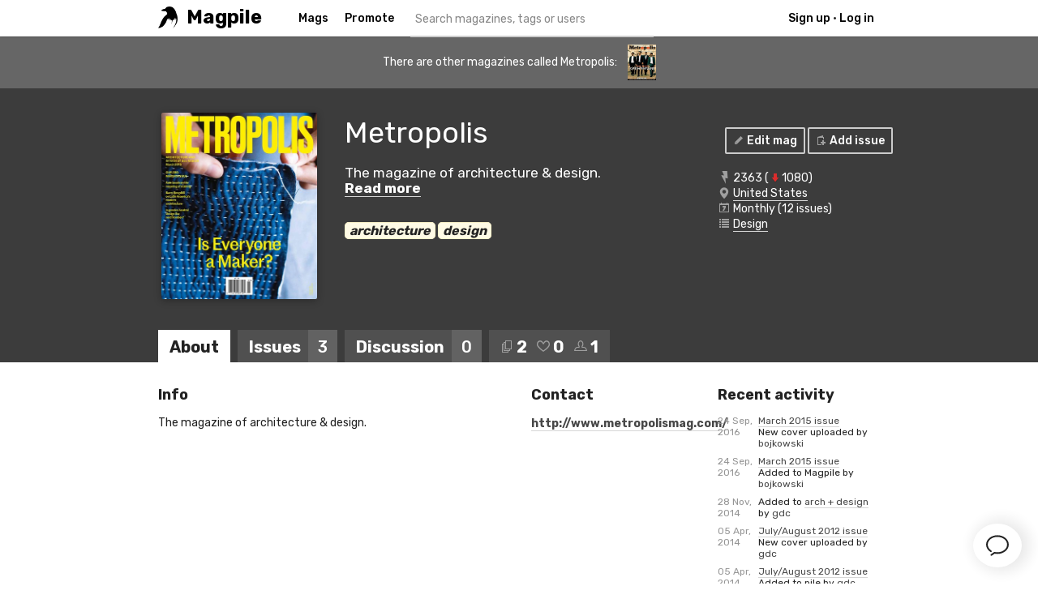

--- FILE ---
content_type: text/html; charset=utf-8
request_url: https://magpile.com/metropolis-magazine/about/
body_size: 18705
content:


<!doctype html>
<!--[if lt IE 9]><html class="ie"><![endif]-->
<!--[if gte IE 9]><html><![endif]-->

    <head>
    	<meta charset="utf-8"/>
    	<title>Metropolis magazine on Magpile</title>
    	<meta name="description" content="The magazine of architecture &amp; design." />
    	<meta name="keywords" content="Metropolis, magazine, magazines, mags, mag, online, directory, community, archive, issue, issues, publication, publications, cover, covers, copy, copies" />
		
        <link href="https://static.magpile.com/images/favicon.png" rel="shortcut icon" type="image/x-icon" />
		
        <link href='//fonts.googleapis.com/css?family=Rubik:400,500,700|Lato:400,700,900' rel='stylesheet' type='text/css'>
        <link rel="stylesheet" media="all" href="https://static.magpile.com/css/store-shared.css?1769898798" />
        <link rel="stylesheet" media="all" href="https://static.magpile.com/css/style.css?1769898798" />
        
        <meta name='viewport' content='width=device-width, maximum-scale=1.0, minimum-scale=1.0, user-scalable=no' />
        <link rel="apple-touch-icon-precomposed" href="https://static.magpile.com/images/icon-homescreen.png" /> 

        
    <meta name="twitter:card" content="summary">
    <meta name="twitter:site" content="@magpilecom">
    <meta name="twitter:url" content="/metropolis-magazine/about/">
    <meta name="twitter:title" content="Metropolis on Magpile">
    <meta name="twitter:description" content="The magazine of architecture &amp; design.">
    <meta name="twitter:image" content="https://media.magpile.com/covers/1617/QqOqJD63s0mRB3n4_200x0.jpg">

    </head>

    <body data-currency="GBP" data-country-code="UK">
    
        
        
        
        
        
	    <div id="topbar">
	        <div class="container">
    	        <div class="logo">
    	            <a href="/">Magpile</a>
    	        </div>
    	        
    	        <div class="middle">
    	            <ul class="main nav">
    	                <li class="menu">
    	                    <a href="/" id="menu_anchor">Mags</a>
    	                    <div>
    	                        <ul>
    	                            <li><a href="/" title="Discover magazines">Discover</a></li>
                                    <li><a href="/add/issue/" title="Add an issue to Magpile">Add an issue</a></li>
	                                <li><a href="/add/magazine/" title="Add a magazine to Magpile">Add a magazine</a></li>
        	                        <li><a href="/mags/recent/" title="Recent additions to the site">Recent additions</a></li>
                                    <li><a href="/community/" title="See what the Magpile community is up to">Community</a></li>
                                </ul>
    	                    </div>
    	                </li>
                        <li><a href="/promote/" target="_blank" title="Promote your magazine across Magpile!">Promote</a></li>
    	                <li class="search">
    	                    <a href="#" id="search_anchor"><i class="icon"></i></a>
    	                    <div>
    	                        <div class="column">
        	                        <input type="text" placeholder="Search magazines, tags or users" name="q" id="mag_search" accesskey="s" autocomplete="off" />
        	                    </div>
    	                    </div>
    	                </li>
    	            </ul>
    	        </div>
    	        
    	        <div class="right">
        	        <ul class="user nav">
            	        
                	    <li id="login"><a href="/signup/" class="web_only">Sign up</a><span class="web_only">•</span><a href="/login/"  data-modal="login">Log in</a></li>
                	    
            	    </ul>
            	</div>
    	    </div>
    	    
    	    <!--[if lt IE 9]>
    	    <div id="alert" class="not_mobile">
    	        <p>Your browser is old and not supported by Magpile.<br>Please upgrade to a modern browser: <a target="_blank" href="http://www.google.com/chrome/index.html" title="Get Google Chrome browser" class="browser-chrome">Chrome</a>, <a target="_blank" href="http://www.mozilla.com/en-US/" title="Get Mozilla Firefox browser" class="browser-firefox">Firefox</a>, <a target="_blank" href="http://www.opera.com/browser/" title="Get Opera browser" class="browser-opera">Opera</a>, <a target="_blank" href="http://www.apple.com/safari/" title="Get Safari browser" class="browser-safari">Safari</a>, <a target="_blank" href="http://www.microsoft.com/windows/internet-explorer/default.aspx" title="Get Internet Explorer browser" class="browser-ie">Internet Explorer 10</a>
    	        </p>
    	    </div>
    	    <![endif]-->
	    </div>
	    
	    
	    
	    
	    
	    
        
        
        

<div id="magazine" data-magazine-id="1617">

    
    
    <div id="mag_details" class="dark">
    
        
        <div id="othermags">
            There are other magazines called Metropolis: <div class="covers"> <a href="/metropolis/"><img src="https://media.magpile.com/covers/1065/bhrShFRfNAWb1GCZ_200x0.jpg"></a></div>
        </div>
        
        
        <div class="container">
        
            

<div class="col_1 web_only">
    <div class="cover_place">
        <img src="https://media.magpile.com/covers/1617/QqOqJD63s0mRB3n4_400x0.jpg" class="cover" />
    </div>
</div>

<div class="col_2">
    <h1 class="title">Metropolis</h1>
    
    <div class="intro">
    <p>The magazine of architecture &amp; design.</p>
<p><a href="/metropolis-magazine/about/" title="Read more about Metropolis" class="ajax"><strong>Read more</strong></a>
    </div>
    
    <ul class="tags">
    
        <li><a href="/tag/architecture/" title='Find more magazines tagged with "architecture"'>architecture</a></li>
    
        <li><a href="/tag/design/" title='Find more magazines tagged with "design"'>design</a></li>
    
    </ul>
    
    
    
    
</div>

<div class="col_1 last">
    <ul id="info">
        <li><i class="rank icon" title="Today's rank"></i> 2363 (<i class="icon down" title="down"></i>1080)</li>
        <li><i class="location icon" title="Country"></i> <a href="/country/united-states/" title="See more magazines from United States">United States</a></li>
        <li><i class="frequency icon" title="Frequency"></i> Monthly (12 issues)</li>
        <li><i class="category icon" title="Category"></i> <a href="/category/design/" title="View more Design magazines">Design</a></li>
        
        
        
        
    </ul>
</div>
            
            <div id="edit_links">
                <a href="/edit/magazine/1617/" class="button outline"><i class="edit icon"></i> Edit mag</a>
                <a href="/add/issue/1617" class="button outline"><i class="add icon"></i> Add issue</a>
            </div>
            
            <ul id="profile_nav">
                <li><a href="/metropolis-magazine/about/" class="selected">About</a></li>
                <li><a href="/metropolis-magazine/">Issues <span class="figure">3</span></a></li>
                <li><a href="/metropolis-magazine/discussion/">Discussion <span class="figure" id="comments_count">0</span></a></li>
                <li>
                    <a href="/metropolis-magazine/readers/">
                        <span class="mobile_only">Readers</span>
                        <span class="not_mobile"><span class="mag_copies"><i class="icon collection"></i> 2</span> <span class="mag_wants"><i class="icon wishlist"></i> 0</span> <span><i class="icon people"></i> 1</span>
                    </a>
                </li>
            </ul>
        </div>
        
    </div>
    
    <div class="container" id="content">
        
        


    <div class="col_4">
        
        <div class="col_3">
            <div class="col_2">
                <h3>Info</h3>
                
                <p>The magazine of architecture &amp; design.</p>

                
            </div>
            
            <div class="col_1 last">
                <h3>Contact</h3>
                
                <ul id="links">
                    <li class="website"><a href="http://www.metropolismag.com/" title="Metropolis's website" target="_blank">http://www.metropolismag.com/</a></li>
                    
                    
                    
                </ul>
                
                
            </div>
        </div>
        
        <div class="col_1 last">
            <h3>Recent activity</h3>
            
            <ul id="activity">
            


    <li>
        <span class="date">24 Sep, 2016</span> 
        <span class="info">
        
            
                <a href="/metropolis-magazine/mar-15/">March 2015 issue</a><br />
            
            New cover uploaded by <a href="/@bojkowski/">bojkowski</a>
        
        </span>
    </li>

    <li>
        <span class="date">24 Sep, 2016</span> 
        <span class="info">
        
            
                <a href="/metropolis-magazine/mar-15/">March 2015 issue</a><br />
            
            Added to Magpile by <a href="/@bojkowski/">bojkowski</a>
        
        </span>
    </li>

    <li>
        <span class="date">28 Nov, 2014</span> 
        <span class="info">
        
            
                
                    
                        
                                
                                    
                                    Added to <a href="/list/109/">arch + design</a> by <a href="/@gdc/">gdc</a>
                                
                        
                    
                
            
        
        </span>
    </li>

    <li>
        <span class="date">05 Apr, 2014</span> 
        <span class="info">
        
            
                <a href="/metropolis-magazine/jul-12/">July/August 2012 issue</a><br />
            
            New cover uploaded by <a href="/@gdc/">gdc</a>
        
        </span>
    </li>

    <li>
        <span class="date">05 Apr, 2014</span> 
        <span class="info">
        
            
                <a href="/metropolis-magazine/jul-12/">July/August 2012 issue</a><br />
            
            Added to pile by <a href="/@gdc/">gdc</a>
        
        </span>
    </li>

    <li>
        <span class="date">05 Apr, 2014</span> 
        <span class="info">
        
            
                <a href="/metropolis-magazine/mar-11/">March 2011 issue</a><br />
            
            New cover uploaded by <a href="/@gdc/">gdc</a>
        
        </span>
    </li>

    <li>
        <span class="date">05 Apr, 2014</span> 
        <span class="info">
        
            
                <a href="/metropolis-magazine/mar-11/">March 2011 issue</a><br />
            
            Added to pile by <a href="/@gdc/">gdc</a>
        
        </span>
    </li>

    <li>
        <span class="date">04 Jan, 2014</span> 
        <span class="info">
        
            
                <a href="/metropolis-magazine/mar-11/">March 2011 issue</a><br />
            
            Added to Magpile by <a href="/@gdc/">gdc</a>
        
        </span>
    </li>

    <li>
        <span class="date">04 Jan, 2014</span> 
        <span class="info">
        
            
                <a href="/metropolis-magazine/jul-12/">July/August 2012 issue</a><br />
            
            Added to Magpile by <a href="/@gdc/">gdc</a>
        
        </span>
    </li>

    <li>
        <span class="date">04 Jan, 2014</span> 
        <span class="info">
        
            
            Added to Magpile by <a href="/@gdc/">gdc</a>
        
        </span>
    </li>

            </ul>
        </div>
        
        
        
    </div>
        
    </div>
    
    
</div>

<div id="lists" class="modal">
    <div class="overlay"></div>
    <div class="window">
        <h1>Add to a List</h1>
        <hr/>
        <div class="panel">
            <ul id="user_lists">
            
                <li>No magazine lists</li>
            
            </ul>
        </div>
        <div class="panel hidden" id="create">
            <form>
            <p><input type="text" name="list_name" id="id_list_name" /> <input type="hidden" name="list_type" id="id_list_type" value="magazine" /> <input type="submit" id="create_list" value="Create"></p>
            </form>
        </div>
        <hr>
        <p><a href="#" class="button panel_toggle">Start a new list</a> | <a href="#" class="button close">Close</a></p>
    </div>
</div>

        
        
        <div class="container" id="footer">
            
            <ul>
                <li>Magpile &copy; 2012&ndash;2026</li>
                <li><a href="/about/" title="About Magpile">About</a></li>
                <li><a href="/mags/" title="Magazine directory">Magazines</a></li>
                <li><a href="/community/" title="Community">Community</a></li>
            </ul>
            
            
            <ul>
                <li><a href="/privacy/" title="Read our Privacy Policy">Privacy Policy</a></li>
                <li><a href="/terms/" title="Read our Terms and Conditions">Terms and Conditions</a></li>
            </ul>
        </div>
        
        
        
        <div id="login" class="modal">
            <div class="overlay"></div>
            <div class="window">
                <h2>Log in</h2>
                <h3>Not a member? <a href="/signup/">Sign up now</a>.</h3>
                
                <hr />
                
                <p><a href="/oauth/login/twitter/?next=/metropolis-magazine/about/" class="button twitter"><i class="icon twitter"></i> Sign in with Twitter</a></p>
                
                <hr />
                
                <form method="post" action="/login/?next=/metropolis-magazine/about/" class="centretext">
    <p><input type="text" name="username" placeholder="Username or e-mail" /></p>
    <p><input type="password" name="password" placeholder="Password"><br /><a href="/password/reset/">Forgotten your password?</a></p>
    
        <input type='hidden' name='csrfmiddlewaretoken' value='HydlfnpSSeb8WFUoy7Rw5MHBXH6EcEAccZGmKNmqshV8BwKzRgRRePaEDrf3RsKV' />
        
    <p><input type="submit" value="Log in" /></p>
</form>
            </div>
        </div>
        
        
        
        
        
        
        <script src="//cdnjs.cloudflare.com/ajax/libs/jquery/1.10.0/jquery.min.js" type="text/javascript"></script>
        <!-- <script src="https://static.magpile.com/js/jquery.min.js" type="text/javascript"></script> -->
        <script src="https://static.magpile.com/js/scripts.js?1769898798" type="text/javascript"></script>
        <script src="https://static.magpile.com/js/all.js?1769898798" type="text/javascript"></script>
        <script src="https://static.magpile.com/js/store-shared.js?1769898798" type="text/javascript"></script>
        

        <script type="text/javascript" src="https://static.magpile.com/js/ads.js?191024" id="ad_script"></script>

        <script type="text/javascript">
          var _gaq = _gaq || [];
          _gaq.push(['_setAccount', 'UA-29349357-1']);
          _gaq.push(['_setDomainName', 'magpile.com']);
          _gaq.push(['_trackPageview']);
        
          (function() {
            var ga = document.createElement('script'); ga.type = 'text/javascript'; ga.async = true;
            ga.src = ('https:' == document.location.protocol ? 'https://ssl' : 'http://www') + '.google-analytics.com/ga.js';
            var s = document.getElementsByTagName('script')[0]; s.parentNode.insertBefore(ga, s);
          })();
        </script>


        
    <script type="text/javascript">

        var loadComments = function() {
            var commentWidget = new CommentWidget('comment_wrap', false, false, false, false, false);
            commentWidget.select({'type':'magazine', 'id':1617});
        }
        loadComments();

        var init = true, 
            state = window.history.pushState !== undefined;
        
        
        if ( state ) {
        
            $.address.state('/metropolis-magazine').init(function() {
    
                // Initializes the plugin
                $('#profile_nav li a, a.ajax').address();
                
            }).change(function(event) {
            
                // Selects the proper navigation link
                $('#profile_nav li a').each(function() {
                    if ($(this).attr('href') == ($.address.state() + event.path)) {
                        $(this).addClass('selected');
                    } else {
                        $(this).removeClass('selected');
                    }
                });

                if (state && init) {
                
                    init = false;
                
                } else {
                    console.log('change page');
                    $('#content').css('opacity', .5);
                    // Loads the page content and inserts it into the content area
                    console.log($.address.state() + event.path);
                    $.ajax({
                        url: $.address.state() + event.path,
                        error: function(XMLHttpRequest, textStatus, errorThrown) {
                            handler(XMLHttpRequest.responseText, event);
                        },
                        success: function(data, textStatus, XMLHttpRequest) {
                            handler(data, event);
                        }
                    });
                }
    
            });
    
            if (!state) {
            
                // Hides the page during initialization
                document.write('<style type="text/css"> #content { display: none; } </style>');
            }
        }
        
        
        // Handles response
        var handler = function(data, event) {
            $('title').html($('title', data).html());
            $('#content').css('opacity', 1).html($('#content', data).html());
            $('#content').show();
//            $.address.title(/>([^<]*)<\/title/.exec(data)[1]);
            if ( event.path.indexOf('discussion') > -1 ) {
                loadComments();
            }
        };
        
    </script> 

        
        <script type="text/javascript" src="//platform.twitter.com/widgets.js"></script>
        <script type="text/javascript" src="https://platform.tumblr.com/v1/share.js"></script>
        

        <script src="https://embed.small.chat/T5G00AXL0G5GKP5K34.js" async></script>
        

        <script src='https://www.google.com/recaptcha/api.js'></script>

        <div class="search_overlay"><a href="#" class="outline button close">&times; Close Search</a><div class="container"><h3>Start typing. Search results will appear here.</h3></div></div>
	</body>
	
</html>


--- FILE ---
content_type: text/css
request_url: https://static.magpile.com/css/style.css?1769898798
body_size: 98294
content:
/*	Resets
	------	*/

html, body, div, span, object, iframe, h1, h2, h3, h4, h5, h6, 
p, blockquote, pre, a, abbr, address, cite, code, del, dfn, em, 
img, ins, kbd, q, samp, small, strong, sub, sup, var, b, i, 
dl, dt, dd, ol, ul, li, fieldset, form, label, legend, 
table, caption, tbody, tfoot, thead, tr, th, td,
article, aside, canvas, details, figure, figcaption, hgroup, 
menu, footer, header, nav, section, summary, time, mark, audio, video {
	margin: 0;
	padding: 0;
	border: 0;
}

article, aside, canvas, figure, figure img, figcaption, hgroup,
footer, header, nav, section, audio, video {
	display: block;
}

a img {border: 0;}

figure {position: relative;}
figure img {width: 100%;}


/* new clearfix */
.container,
.clearfix,
form p {
    display: inline-block;
}
.container:after,
.clearfix:after,
form p:after {
    display: block;
	height: 0;
	clear: both;
	visibility: hidden;
	font-size: 0;
	content: " ";
	}


/*	Typography presets
	------------------	*/

html { -webkit-text-size-adjust: none; }

body { 
    font-size: 14px;
    line-height: 1.3;
    font-family: "Rubik", Helvetica, sans-serif;
    color: #222; 
    -webkit-font-smoothing: antialiased; 
}
h1, h2, h3, h4 {font-weight: 700; margin-bottom: 14px; }

h1 { font-size: 22px; line-height: 1em; }
h1.title {  font-weight: normal; }
h2 { font-size: 19px; line-height: 1.2em; }
h3 { font-size: 17px; line-height: 1.2em; }
h4 { font-size: 17px; margin-bottom: 8px; }

a:link, a:visited { 
    color: #474747; 
    text-decoration: none; 
    border-bottom: 1px solid #d6d6d6; 
    transition: border 0.15s ease-in-out,
                color 0.15s ease-in-out;
}
a:hover { color: #333; border-bottom-color: #333; }
a:active:not(.fancybox-nav) { position: relative; top: 1px; }
a { transition: border 0.3s ease-in-out; }

p+p, h2+p, p+div, form+p, form div+p, ul+form, p+ul, ul+p, p+ol, ol+p, p+table { margin-top: 12px; }
p+h4, ul+h4, h3+h2, p+h2, p+h3, ul+h3 { margin-top: 24px; }

.error, ul.errorlist li {
    color: #da2c2c;
    list-style: none;
}
.centretext ul.errorlist {
    list-style: none;
}

.date {
    color: #959595;
}

.centretext {
    text-align: center !important;
}
ul.margin {
    margin-left: 30px;
}

div.dark {
    clear: both;
    background: #3c3c3c;
    color: #fff;
    overflow: hidden;
}
div.dark a {
    color: #fff;
}


/*	Simple 1 column layout
    Mobile, old browsers
    All standard styles
	*/

body {
	padding: 46px 0 24px;
	-webkit-tap-highlight-color: #3c6aa4;
	text-align: center;
}

::selection 	 	{background: rgb(232,232,232);}
::-moz-selection 	{background: rgb(232,232,232);}
img::selection 		{background: transparent;}
img::-moz-selection {background: transparent;}

/* Generic layout */
.container { position: relative; clear: both; margin: 0 auto; padding: 0 10px; width: auto; text-align: left; display: block; }
.ie .container { width: 890px; } /* fix for IE<9 */
.col_1+.col_1, .col_1+.col_2, .col_2+.col_2, .col_2+.col_1, .col_1_5+.col_1_5, .margin_top { margin-top: 18px; }
.box {
    padding: 10px 4% 15px;
    width: 92%;
    background: #cff1f9;
}
.box+.box {
    margin-top: 30px;
}
.cover_container {
    position: relative;

}
#issue .cover_container {
    width: 200px;
    margin: auto;
}
#dashboard .cover_container {
    position: relative;
    overflow: hidden;
}
img.cover { 
    -webkit-border-radius: 2px;
    -moz-border-radius: 2px;
    border-radius: 2px;
    box-shadow: 0px 2px 10px rgba(0,0,0,0.3);
}
.adult_cover_cover {
    position: absolute !important;
    background: #000;
    text-align: center;
    color: #fff !important;
    opacity: 0.88;
    overflow: hidden;
}
hr { clear: both; margin: 24px 0 18px; background-color: white; border: 1px solid #ebebeb; border-style: none none solid; color: white; }
h1 { text-align: center; }
.web_only {
    display: none !important;
}
.not_mobile {
    display: none !important;
}
.accesskey {
    display: none;
}
.hidden_help {
    display: none;
}
.no_overflow {
    overflow: hidden;
}
#edit_links {
    display: none;
    text-align: center;
}
#edit_links a {
    display: inline-block;
    font-weight: 500;
}

.cover_place {
    width: 100%;
    height: 130px;
    line-height: 134px;
    text-align: center;
}
.cover_place img {
    max-width: 100%;
    max-height: 100%;
    vertical-align: middle;
    width: auto;
}
.signup_or {
    margin: 20px 0;
    font-weight: bold;
}
div:not(.reveal-modal) .signup_box {
    padding: 20px;
    background: #f0f0f0;
    overflow: hidden;
}

a.no_border {
    border: 0;
}


.db { display: block; }


/* Forms */
form { text-align: left; }
p+form { margin-top: 20px; }
form label { display: block; margin-top: 7px; text-align: left; }
form label span.required { font-weight: bold; }
form p, form p .form_error { display: block; }
input, textarea { font: inherit; margin: 0; width: 100%; -webkit-box-sizing: border-box; -moz-box-sizing: border-box; box-sizing: border-box; }
input[type=submit] { width: 100%; }
input+input {
    margin-top: 2px;
}
textarea {  height: 100px; }
input[type=text], 
input[type=email], 
input[type=url], 
input[type=password], 
input[type=number], 
textarea { 
    border: 1px solid #ccc; 
    padding: 0.3rem 0.5rem; 
    outline: 0; color: #555; -webkit-appearance: none; 
}
input[type=text]:focus, 
input[type=email]:focus, 
input[type=url]:focus, 
input[type=password]:focus, 
input[type=number]:focus, 
textarea:focus { 
    -webkit-box-shadow: 0 0 5px rgba(0,0,0,.3);
    -moz-box-shadow   : 0 0 5px rgba(0,0,0,.3);
    -o-box-shadow     : 0 0 5px rgba(0,0,0,.3);
    box-shadow        : 0 0 5px rgba(0,0,0,.3);
    border: 1px solid #aaa;
    color: #222; }
input[type=checkbox], input[type=radio], input[type=file] {
    margin-top: 13px;
    width: auto;
}
form .helper {
    margin-left: 1em;
}
.help_text {
    display: block;
    font-size: 13px;
    line-height: 15px;
    margin-top: 2px;
    color: #666;
}
#date_choices label {
    clear: left;
}
.placeholder {
    color: #888 !important;
}
.season_fields {
    display: none;
}
.checkbox p, p.checkbox {
    position: relative;
}
.checkbox p label, p.checkbox label {
    float: none !important;
    padding-left: 20px;
    top: 6px;
    left: 0;
    width: auto;
}
.checkbox p input[type=checkbox], .checkbox p input[type=radio],
p.checkbox input[type=checkbox], p.checkbox input[type=radio] {
    position: absolute;
    top: 0;
    left: 1px;
    margin-top: 2px;
}
#id_categories_chzn {
/*    display: block;*/
}
     
/* Buttons */
input[type=submit], a.button, button {
    display: inline-block;
    padding: 7px 20px;
    -webkit-border-radius: 2px;
    -moz-border-radius   : 2px;
    border-radius        : 2px;
    font-family: inherit;
    font-weight: bold;
    color: #fff;
    background-color: #3c3c3c;
    border: none !important;
    -webkit-user-select:none;
    -moz-user-select:none;
    -ms-user-select:none;
    user-select:none;
    -webkit-appearance: none;
}

input[type=submit], a.button, button {
    cursor: pointer;
}
input[type=submit]:active, .button:active {
    background-color: #111;
    top: 0;
}
input[type=submit][disabled] {
    opacity: 0.5;
}
.dark input[type=submit], .dark .button, .dark button {
    background: #fff;
    color: #222;
}
.dark input[type=submit]:active, .dark .button:active, .dark button:active {
    background: #ebebeb;
}

#add_buttons a {
    margin: 0 1px;
    padding: 8px 12px 9px 10px;
}
input[type=submit].outline, .button.outline, button.outline {
    padding-right: 10px;
    padding-left: 8px;
    box-shadow: inset 0 0 0 2px #ccc;
    background: transparent;
    color: #888;
}
input[type=submit].outline:hover, .button.outline:hover, button.outline:hover {
    box-shadow: inset 0 0 0 2px #aaa;
}
input[type=submit].outline:active, .button.outline:active, button.outline:active {
    background: #f7f7f7;
}
.dark input[type=submit].outline, .dark .button.outline, .dark button.outline {
    color: #fff !important;
}
.dark input[type=submit].outline:hover, .dark .button.outline:hover, .dark button.outline:hover {
    box-shadow: inset 0 0 0 2px #fff;
}
.dark input[type=submit].outline:active, .dark .button.outline:active, .dark button.outline:active {
    background: #333;
}

.pile_button, .want_button {
    display: inline-block;
    padding: 6px 12px;
    text-align: center;
    font-weight: 700;
    font-size: 1rem;
    -webkit-user-select:none;
    -moz-user-select:none;
    -ms-user-select:none;
    user-select:none;
}
#add_buttons a:active {
    top: 0;
}
.button.pile_button {
    background-color: #da2c2c;
}
.button.pile_button:active {
    background-color: #c42222;
}
.button.want_button {
    background-color: #FFB71D;
}
.button.want_button:active {
    background-color: #e89e00;
}
.button.list_button {
    background-color: #106e9e;
    color: #fff;
}
.button.list_button:active {
    background-color: #0c618d;
}
.button.inactive, .button.inactive:active {
    background: #efefef;
    color: #ccc !important;
    cursor: default;
    text-shadow: none;
}
.button.remove, .ui-datepicker-buttonpane button {
    background: #efefef;
    color: #606060 !important;
}
.button.remove:active, .ui-datepicker-buttonpane button {
    background-color: #e3e3e3;
}
.ui-datepicker-buttonpane button {
    font-family: Alegreya;
    font-size: 14px;
}


/* For month picker */
.hide,
.hideDates {
    display: none;
}

/* Generic text */
.thin {
    font-weight: normal;
}
.logo a {
    font-weight: 700 !important;
    border: 0;
    color: #222;
}

/* django Messages */
ul.messages { 
    position: fixed;
    top: 0;
    left: 0;
    z-index: 100;
    margin: 0;
    width: 100%;
    list-style: none;
    opacity: 0.98;
}
ul.messages li {
    padding: 6px;
    text-align: center;
    font-weight: 700;
    color: #fff;
}
ul.messages li.success {
    background-color: #249429;
}
ul.messages li.error {
    background-color: #da2c2c;
}
ul.messages li a {
    color: rgba(0,0,0,0.5);
    border-bottom: 1px solid rgba(0,0,0,0.5);
}



/* Icons with sprite */
#issue .social li a .icon {
    margin-right: 1px;
    margin-top: -1px;
}
#issue .social li.twitter a .icon, .twitter.icon {
    background-position: 0 0;
}
#issue .social li.facebook a .icon, .facebook.icon {
    margin-right: 0;
    background-position: 0 -16px;
}
#issue .social li.tumblr a .icon, .tumblr.icon {
    background-position: 0 -32px;
}
#issue .social li.pinterest a .icon, .pinterest.icon {
    background-position: 0 -48px;
}
ul#links li.twitter .icon, .twitter .icon {
    background-position: -16px 0;
}
ul#links li.instagram .icon, .instagram .icon {
    background-position: -16px -128px;
}
ul#links li.facebook .icon {
    background-position: -16px -16px;
}
.website .icon {
    background-position: -80px -48px;
}
.pile_button .icon, .want_button .icon, .actual_list_button .icon, .plus.icon {
    background-position: 0 -80px;
}
.subscription_button .icon, .plus.grey.icon {
    background-position: 0 -128px;
}
.pile_button.remove .icon, .want_button.remove .icon, .subscription_button.remove .icon, .actual_list_button.remove .icon, .icon.in_pile {
    background-position: 0 -64px;
}
#add_buttons .inactive .icon {
    background-position: 0 -96px;
}
.icon.edit {
    background-position: -16px -80px;
}
.icon.add {
    background-position: -16px -96px;
}
.want_button.remove:hover .icon, .subscription_button.remove:hover .icon, .actual_list_button.remove:hover .icon, .icon.remove {
    background-position: 0 -112px;
}
.subscribers.icon {
    background-position: -80px -112px;
}
.comments {
    background-position: -48px -96px;
}
.people {
    background-position: -48px -112px;
}
.small.comments {
    background-position: -64px -96px;
}
.tag {
    background-position: -16px -112px;
}
.move_to_pile {
    background-position: -64px -112px;
}
.icon.adult {
    width: 32px;
    height: 32px;
    background-position: -64px 0;
    background: none;
}
.icon.up {
    background-position: -32px -64px;
}
.icon.same {
    background-position: -32px -80px;
}
.icon.down {
    background-position: -32px -96px;
}
.icon.new {
    background-position: -32px -112px;
}
.icon.featured, .icon.trending {
    margin-top: 6px;
}
.icon.featured {
    background-position: -32px -16px;
}
.icon.trending {
    width: 16px;
    background-position: -32px -32px;
}
.icon.rank {
    background-position: -80px -64px;
}
.icon.frequency {
    background-position: -80px -80px;
}
.icon.category {
    background-position: -80px -96px;
}
.location .icon, .icon.location {
    background-position: -16px -64px;
}
#issues .pile_button .icon {
    background-position: -64px -32px;
}
#issues .pile_button.remove .icon {
    background-position: -80px -96px;
}
#issues .want_button .icon {
    background-position: -64px -48px;
}
#issues .want_button.remove .icon, #magazine #issues .want_button.inactive .icon {
    background-position: -64px -128px;
}
.icon.arrow {
    margin-top: 5px;
    height: 10px;
    width: 11px;
    background-position: -64px 0px;
}
.icon.arrow.up {
    background-position: -64px -8px;
}
#topbar a#menu_anchor .icon {
    background-position: -80px 0;
}
#topbar .menu:hover a#menu_anchor .icon {
    background-position: -80px -32px;
}
#topbar a#search_anchor .icon {
    background-position: -80px -16px;
}
.settings.icon {
    background-position: -80px -48px;
}
.read .icon {
    background-position: -96px -48px;
}
/* Search to Menu icon replacement handled in full web CSS */




/* Top bar */
#topbar {
    position: fixed;
    top: 0;
    left: 0;
    height: 30px;
    width: 100%;
    background: #fff;
    border-bottom: 1px solid #ebebeb;
    z-index: 10;
    font-size: 1rem;
    box-shadow: 0px 0px 3px rgba(0,0,0,0.2);
}

#topbar a:link, #topbar a:visited, #header #nav a:link, #header #nav a:visited {
    font-weight: 500;
    color: #000;
}
#topbar ul {
    list-style: none;
    font-size: 14px;
    line-height: 20px;
}

#topbar .logo {
    float: left;
    margin-top: 5px;
}

#topbar .icon {
    top: 2px;
    position: relative;
}

#topbar .middle {
    float: left;
    margin-left: 6px;
}
#topbar .nav > li {
    display: block;
    float: left;
    margin-right: 0;
    padding: 5px 6px 7px;
}
#topbar .nav > li.menu:hover,
#topbar .nav li.search.on {
    background: #3c3c3c;
    cursor: pointer;
}
#topbar .nav > li > a {
    border: none;
}
#topbar .nav > li.menu a {
    transition: none; 
}
#topbar .nav > li.menu:hover a {
    color: #fff;
}

#topbar .nav li > div {
    display: none;
    position: absolute;
    top: 31px;
    left: 0;
    right: 0;
    background: #3c3c3c;
    color: #fff;
    cursor: default;
    box-shadow: 0px 2px 6px rgba(0,0,0,0.3)
}
#topbar .nav li:hover > div,
#topbar .nav li.search.on > div {
    display: block;
}
#topbar .nav li div a {
    color: #fff;
}
#topbar .nav li > div li {
    display: list-item;
    padding: 4px 0;
}
#topbar .menu div,
#you div {
    padding: 16px;
}

#topbar a#search_anchor {
    background-color: #bcbcbc;
    display: inline-block;
    padding: 0 3px 6px;
    height: 13px;
    width: 13px;
    background: #ccc;
    -webkit-border-radius: 13px;
    -moz-border-radius: 13px;
    border-radius: 13px;
}
#topbar .search #loading {
    position: absolute;
    right: 10px;
    top: 10px;
}

#topbar .right {
    float: right;
    right: -6px;
    position: relative;
}
#topbar li.nav-cart {
    padding: 6px 0 0;
}
#topbar li.nav-cart > a {
    margin: 4px 5px 4px 3px;
    padding: 2px 6px;
    background: #27a612;
    color: #fff;
    -webkit-border-radius: 2px;
    -moz-border-radius: 2px;
    border-radius: 2px;
    font-weight: bold;
    -webkit-transition: all 0.1s;
    -moz-transition: all 0.1s;
    transition: all 0.1s;
}
#topbar li.nav-cart > a.empty {
    background: #bcbcbc;
}
#topbar li.nav-cart > a.big {
    -webkit-transform: scale(1.1);
    -moz-transform: scale(1.1);
    transform: scale(1.1);
}

#topbar #login a {
    margin: 3px;
}

#you { cursor: pointer; }
.avatar {
    border-radius: 2px;
}



/* Links */
ul#links, ul#follow {
    margin-top: 12px;
    list-style: none;
}
ul#links li, ul#follow li {
    display: inline;
    margin-right: 8px;
    line-height: 1.5em;
}
ul#links a, ul#follow li {
    font-weight: bold;
    white-space: nowrap;
}



/* Tags */
#magazine .tags {
    margin-bottom: 10px;
    text-align: left;
}
ul.tags {
    list-style: none;
}
ul.tags li {
    display: inline;
    line-height: 25px;
    text-align: center;
}
ul.tags li a {
    padding: 0 5px;
    background: #fefae5;
    border: 1px solid #f9f1c7;
    -webkit-border-radius: 5px;
    -moz-border-radius   : 5px;
    border-radius        : 5px;
    font-size: 1rem;
    font-weight: 700;
    font-style: italic;
    color: #222;
    white-space: nowrap;
}
ul.tags li a:hover {
    background-color: #faf5d9;
}


/* Home */
#home {
    margin-top: 20px;
}
#home_logo {
    display: inline-block;
    margin-top: -14px;
    margin-right: 14px;
    margin-bottom: 20px;
    width: 85px;
    height: 96px;
    vertical-align: middle;
    background: url(../images/logo-landing.png) no-repeat;
}
#home h1 {
    font-size: 32px;
}
#home #featured {
    margin-bottom: 16px;
    margin-top: -20px;
    height: 220px;
    overflow: hidden;
}
#home #featured #loading {
    position: relative;
    top: 120px;
    font-size: 24px;
    font-weight: 700;
    color: #555;
}
#home #featured ul {
    display: none;
    list-style: none;
}
#home #featured.animate ul {
    display: block;
    margin: 20px -200px 0 -100px;
    list-style: none;
    text-align: center;
}
#home #featured.animate li {
    display: inline;
    margin-left: -60px;
}
#home #featured.animate li a {
    border: 0;
}
#home #featured.animate li a img {
    height: 190px;
    box-shadow: 0px 2px 10px rgba(0,0,0,0.6);
}
#home #featured.animate #loading {
    display: none;
}

#home h2.lead {
    text-align: center;
    font-size: 24px;
}
#home h3#tagline {
    margin: auto;
    margin-bottom: 32px;
    text-align: center;
    font-weight: normal;
    max-width: 520px;
}

#home #tour .col_1 {
    display: inline-block;
    width: 46%;
    margin: 0 3% 0 0;
    vertical-align: top;
}
#home #tour .col_1 img {
    display: none;
    border: 1px solid #ccc;
}
#home #tour .col_1 h3 {
    line-height: 1.1em;
}

#home #request_form {
    margin: 10px auto 0;
    padding: 10px;
    text-align: center;
    background: #cff1f9;
    -webkit-border-radius: 3px;
    -moz-border-radius   : 3px;
    border-radius        : 3px;
}
#home #request_form input {
    width: 80%;
    margin: 2px 0;
}

#home #signup hr {
    display: none;
}
#home #signup #form_section {
    margin-top: 20px;
}
#home #signup input {
    width: 90%;
}
#home #signup input[type=submit] {
    width: 92%;
}

/* Mags page */
#help {
    font-size: 22px;
    line-height: 1.3em;
}
#help a {
    font-weight: 700;
}
#home #featured_mag, #home #hot_list {
    text-align: center;
    margin-bottom: 30px;
}
#home #featured_mag a:active {
    top:  0;
}
#home #hot_list h2 {
    font-size: 22px;
}
#home #featured_mag h2 span {
    display: block;
    font-family: Alegreya;
    font-size: 17px;
}
#home #featured_mag img {
    width: 130px;
    text-align: center;
}
#home #featured_mag #text #date {
    font-style: italic;
}
#home #featured_mag #text #intro {
    font-size: 17px;
    line-height: 1.2em;
}
#home #featured_mag #text #read_more {
    font-weight: bold;
}
#home #hot_list {
    clear: left;
}
#hot_list ol {
    overflow: hidden;
    list-style-position: inside;
}
#hot_list ol li {
    margin: 5px 0;
    line-height: 18px;
    white-space: nowrap;
}
#home #hot_list ol li.big {
    font-size: 1.1em;
    font-weight: 700;
}
#home #hot_list ol li.big img {
    vertical-align: middle;
    margin-right: 6px;
}
#home #hot_list ol li span {
    display: inline-block;
}
#hot_list p {
    margin-top: 8px;
    font-size: 13px;
}

#home div.off {
    display: none;
}
#home #recent, #home #dashboard {
    text-align: left;
    margin-bottom: 30px;
}
#home #activity {
    overflow: hidden;
}
#home #dashboard ul#activity li .item {
    width: 30px;
}
#home #dashboard ul#activity li .info {
    margin-left: 80px;
}

#home #promos {
    margin-bottom: 30px;
}
#home #promos li, #home #promos li a {
    display: block;
    margin-bottom: 14px;
    width: 100%;
}
#home #promos li a {
    padding: 32px 5px 26px;
    background-size: cover;
    background-position: center;
    background-repeat: no-repeat;
    border: none;
    color: #fff;
    font-size: 16px;
    font-weight: bold;
    text-align: center;
    text-shadow: 0px 1px 1px rgba(0,0,0,0.7);
    -webkit-border-radius: 2px;
    -moz-border-radius: 2px;
    border-radius: 2px;
    box-sizing: border-box;
}
#home #promos li a span {
    display: block;
    margin-bottom: 8px;
    font-size: 28px;
    text-transform: uppercase;
}
#home #promos li a.covers {
    background-image: url(../images/home-covers.jpg);
}
#home #promos li a.community {
    background-image: url(../images/home-community.jpg);
}
#home #promos li a.reviews {
    background-image: url(../images/home-reviews.jpg);
}
#home #promos li a.search {
    background-image: url(../images/home-search.jpg);
}

#home .tabs {
    display: inline-block;
    margin-top: 0;
    margin-left: 6px;
    background: #999;
    padding: 3px;
    font-size: 17px;
    -webkit-border-radius: 2px;
    -moz-border-radius: 2px;
    border-radius: 2px;
}
#home .tabs a+a {
    margin-left: -3px;
}
#home .tabs a {
    display: inline-block;
    padding: 0 8px;
    background: #999;
    border: none;
    color: #fff;
    -webkit-border-radius: 2px;
    -moz-border-radius: 2px;
    border-radius: 2px;
}
#home .tabs a:active {
    top: 0;
}
#home .tabs a.off {
    background: #fff;
    color: #aaa;
    -webkit-border-radius: 0;
    -moz-border-radius: 0;
    border-radius: 0;
}

#home #wiki_promo {
    margin-bottom: 52px;
    padding: 30px;
    background: #ddd;
    text-align: center;
}
#home #wiki_promo h3 {
    font-size: 18px;
}
#home #wiki_promo .button {
    margin: 3px 0;
}

#ad_space,
.ad--mock {
    margin: 0 auto 1rem;
    padding: 8px;
    width: 100%;
    max-width: 200px;
    text-align: center;
    font-size: 12px;
    border: 1px solid #ccc;
    box-sizing: border-box;
}
.ad--mock {
    width: 200px;
}
#ad_space a,
.ad--mock a {
    border: none;
    display: inline-block !important;
}
a.ad__titlelink {
    margin-bottom: 4px;
    color: #ccc;
    display: block;
}
.ad__imagelink {
    display: block;
    margin: 2px auto 4px;
    max-width: 160px;
    text-decoration: none;
    line-height: 0;
}
.ad--mock .ad__imagelink {
    width: 160px;
    height: 120px;
    background-color: #ccc;
}
.ad__imagelink img {
    width: 100%;
    max-width: 160px;
    height: auto;
}
.ad__text {
    display: block;
    line-height: 1.3;
}
.ad__text a {
    text-decoration: underline;
    color: blue;
}

.anchor {
    text-align: center;
}
.anchor a+a {
    margin-left: 10px;
}

#mags #categories {
    list-style: none;
}


#home ul#activity li .info {
    text-align: left;
}


/* Hacks before v2 */
#home h2 {
    margin-bottom: 30px;
}


/* Mag and Issue banners */
#issue #issuu, #issue .read_launch, #mag_details {
    margin-bottom: 20px;
}
#issue #issuu, #issue #mag_details {
    clear: both;
    background-color: #3c3c3c;
}
#issue #mag_details {
    display: none;
}
#magazine #mag_details, #profile #mag_details {
    margin-top: -35px;
    padding-bottom: 10px;
}

#mag_details {
    padding: 40px 0;
}
#mag_details h1 {
    margin-top: 10px;
    margin-bottom: 25px;
    line-height: 0.85em;
}
#mag_details .intro {
    font-size: 17px;
    margin-bottom: 20px;
}
#mag_details .intro p {
    margin: 0;
}
#mag_details .close {
    clear: both;
    margin-top: 20px;
    text-align: center;
}

#mag_details #add_buttons {
    margin-top: -17px;
}

#mag_details .cover_place, #mag_details #info, #mag_details .tags, #mag_details .intro, #mag_details #activity {
    margin-bottom: 30px;
}

.read_launch {
    display: none;
}


/* "Profile" nav */
#profile_nav {
    clear: left;
    list-style: none;
    text-align: center;
    line-height: 28px;
}
#profile_nav li {
    display: inline;
    margin: 0 4px;
    line-height: 36px;
    white-space: nowrap;
}
#profile_nav li a {
    padding: 5px 8px;
    font-size: 16px;
    font-weight: 700;
    background: rgba(255,255,255,0.1);
    color: #fff;
    border: none;
}
#profile_nav li a:active {
    top: 0;
    background: rgba(255,255,255,0.2);
}
#profile_nav li .figure {
    margin: -5px -8px -5px 3px;
    padding: 5px 8px;
    background: rgba(255,255,255,0.1);
    font-weight: 500;
}
#profile_nav li a.store {
    background: #c9670f;
}
#profile_nav li a.selected {
    background: #fff;
    color: #222;
}
#profile_nav li a.selected .figure {
    background: rgba(1,1,1,0.1);
}


/* Magazine page */
#discuss_count_without_comments {
    display: none;
}
ul#info {
    list-style: none;
}
h4#subs {
    margin-top: 16px;
}

#othermags {
    padding: 10px;
    margin-top: -20px;
    background: #666;
}
#othermags #covers {
    display: block;
}
#othermags img {
    width: 35px;
    vertical-align: middle;
}

#magazine #add_issue {
    position: absolute;
    right: 0;
    top: 4px;
}
#magazine #add_issue .button {
    padding: 6px 10px;
    margin-bottom: 8px;
}

#magazine #stats {
    margin-top: 20px;
}
#magazine #stats .icon {
    margin-top: 6px;
}

#magazine #content h1 {
    font-size: 24px;
}

#magazine .add_issue {
    margin-bottom: 30px;
    text-align: center;
}

#magazine .review, #profile .review {
    margin: 20px 0;
}
#magazine .review p, #profile .review p, #magazine .review h3, #profile .review h3 {
    padding-left: 120px;
}
#magazine .review p a, #profile .review p a {
    font-weight: 700;
}
#magazine .review img, #profile .review img {
    float: left;
}

#magazine h3 .icon {
    margin: 3px 4px 0;
}
#magazine ul.users {
    margin-bottom: 30px;
}


/* Issue page */
#issue h1 .thin {
    white-space: nowrap;
}
#issue #left {
    text-align: center;
}
#issue #left a {
    border: 0;
}
#issue #mark_inappropriate {
    margin-top: 2px;
    font-size: 11px;
    line-height: 1em;
    text-align: center;
}
#issue #add_buttons {
    margin-bottom: 20px;
    text-align: center;
}

#issue #read {
    text-align: center;
}
#issue #read .button {
    width: auto;
}

#copy_details {
	display: none;
}

.hc-details {
    font-size: 1rem;
    font-weight: normal;
    line-height: 19px;
}
.hc-details #links {
    font-size: 14px;
    line-height: 12px;
}

#issue .social {
    margin-top: 16px;
    margin-left: -5px;
    list-style: none;
    text-align: center;
}
#issue .social li {
    display: inline;
    margin: 0 5px;
    font-size: 13px;
    font-weight: bold;
    line-height: 16px;
}
#issue .social li a {
    display: inline-block;
    text-align: center;
    border: 0;
}


#issue #piles {
    margin-top: 24px;
    margin-bottom: 6px;
}
ul.users {
    overflow: hidden;
}
ul.users, #issue #other_issues ul, #similar, #existing_mags {
    margin-left: -4px;
    list-style: none;
}
ul.users li, #issue #other_issues ul li, #similar li, #existing_mags li {
    float: left;
    display: block;
    margin-left: 4px;
    margin-bottom: 4px;
}
#issue #other_issues ul li:nth-child(4n+1) {
    clear: left;
}
ul.users li a, #issue #other_issues ul li a, #similar li a, #existing_mags li a{
    border: 0;
}
ul.users li a img, #issue #other_issues ul li a img, #similar li a img {
    vertical-align: bottom;
}

#issue #other_issues {
    display: none;
}
#issue #other_issues ul li a img, #similar li a img {
    width: 100%;
}
#issue #other_issues ul li, #issue #other_issues ul li a, #similar li, #similar li a, #existing_mags li, #existing_mags li a {
    width: 24%;
    max-width: 98px;
}

.hc-details ul {
    list-style: none;
}

#issue ul#spreads {
    margin: 18px 0;
}
#issue ul#spreads li {
    display: inline;
}
#issue ul#spreads li a {
    border-bottom: none;
}


#issue #issuu {
    padding: 20px 0;
    background-image: url(../images/issuu-loading.png);
    background-repeat: no-repeat;
    background-position: 50% 40%;
    text-align: center;
}
#issue #issuu.old {
    /*display: none;*/
}
#issuu p.close {
    margin-top: 16px;
    text-align: center;
}
#issuu p.close a {
    border: none;
}
.issuuembed {
    margin: auto;
    max-width: 740px;
}
.issuuembed > div > div:first-of-type {
    height: 100% !important;
}
.issuuembed > div > div:last-of-type {
    display: none;
}

#issue h2 {
    margin-bottom: 18px;
    font-weight: normal;
}
#issue #price_release {
    margin-bottom: 18px;
}
#issue #price_release .price {
    font-size: 17px;
}
#issue .price {
    font-weight: 700;
}

#issue #reviews li {
    font-size: 13px;
    line-height: 16px;
}

#issue #store_box {
    position: relative;
    clear: left;
    margin-bottom: 20px;
    padding: 12px 10px 1px;
    background: #534576;
    color: #fff !important;
    text-align: center;
    font-size: 13px;
}
#issue #store_box h4 {
    
}
#issue #store_box a {
    color: #fff;
}
#issue #store_box .price_item {
    font-weight: 900;
}
#issue ul.stores {
    list-style: none;
}
#issue ul.stores li {
    margin: 20px 0;
}

#issue .price_item {
    font-size: 21px;
    margin: 0 2px 0 4px;
}
#issue .currency_item {
    font-size: 15px;
}
#issue .store {
    display: block;
    margin-top: 3px;
    line-height: 1em;
}
#issue .store a {
    font-weight: 700;
}


/* Review in sidebar */
ul#reviews {
    list-style: none;
    margin: 0;
}
ul#reviews li {
    margin-bottom: 10px;
    overflow: hidden;
}
ul#reviews img {
    float: left;
    margin-right: 6px;
    margin-top: 3px;
}
ul#reviews .author {
    font-size: 13px;
}



/* Ad */
#ad {
    clear: left;
    font-size: 13px;
    text-align: center;
}
#ad p {
    margin: 0;
}
#ad a {
    border: 0;
}
#ad img {
    width: 200px;
    vertical-align: bottom;
}



/* Activity */
ul#activity {
    font-size: 12px;
    line-height: 14px;
    list-style: none;
}
ul#activity li {
    clear: left;
    margin-bottom: 8px;
    overflow: hidden;
}
ul#activity li .date {
    display: block;
    float: left;
    width: 50px;
}
ul#activity li .item img {
    width: 100%;
}
ul#activity li .info {
    display: block;
    margin-left: 50px;
}
#dashboard ul#activity li {
    clear: left;
    padding-top: 10px;
    min-height: 30px;
    line-height: 18px;
    border-top: 1px solid #ebebeb;
}
#dashboard ul#activity li.small {
    color: #888;
}
#dashboard ul#activity li.small a:link, #dashboard ul#activity li.small a:visited {
    color: #888;
}
#dashboard ul#activity li.repeat {
    clear: none;
    border-top: 0;
}
#dashboard ul#activity li.repeat .avatar, #dashboard ul#activity li.repeat .item {
    display: none;
}
#dashboard ul#activity li:first-child {
    border: 0;
}
#dashboard ul#activity li .avatar {
    float: left;
    margin-bottom: 10px;
    margin-right: 10px;
}
#dashboard ul#activity li .item {
    float: left;
    margin-right: 10px;
    width: 50px;
    border: 0;
    margin-bottom: 6px;
}
#dashboard ul#activity li .info img {
    vertical-align: text-top;
}
#dashboard ul#activity li .info {
    display: block;
    margin-left: 100px;
}
#dashboard ul#activity li .info blockquote {
    border-left: 3px solid #EBEBEB;
    padding-left: 6px;
    margin-top: 6px;
    margin-left: 6px;
    margin-bottom: 6px;
}
#dashboard ul#activity li .date {
    float: none;
    margin-bottom: 10px;
    width: auto;
    font-size: 13px;
}


/* Activity list */
ul#activity .share {
    height: 15px;
    display: inline-block;
    border-bottom: 0;
    text-transform: uppercase;
    font-weight: 700;
    font-size: 11px;
    margin-right: 5px;
}
ul#activity .icons a {
    border-bottom: 0;
}
#profile ul#activity a.share {
    margin-top: 4px;
}


/* List page */
#lists_promo {
    clear: left;
    margin-bottom: 20px;
    padding: 10px;
    background: #106e9e;
    color: #fff;
    text-align: center;
    -webkit-border-radius: 2px;
    -moz-border-radius: 2px;
    border-radius: 2px;
}
#lists_promo h3 {
    margin-bottom: 3px;
}
#lists_promo p+p {
    margin-top: 0;
}

#list h2 {
    margin-bottom: 6px;
}
#list ul {
    margin-bottom: 24px;
    list-style: none;
}
#list .hc-details ul, #popular .hc-details ul {
    margin-bottom: 0;
}
#list .hc-details img, #popular .hc-details img {
    float: left;
    margin-right: 10px;
}



/* User's Lists */
#user_lists {
    text-align: left;
    list-style: none;
}
#user_lists li {
    margin-bottom: 10px;
}
#user_lists li .button {
    padding: 4px 7px;
    margin-right: 10px;
}


/* Issue insert */
#issues {
    margin-left: -2%;
    list-style: none;
    font-size: 0;
}
#issues li, .search_overlay li {
    width: 30%;
    margin-left: 3%;
    margin-bottom: 30px;
    position: relative;
    min-height: 85px;
    display: -moz-inline-stack;
    display: inline-block;
    vertical-align: top;
    zoom: 1;
    font-size: 13px;
}
#issues .cover_place {
    margin-bottom: 10px;
    width: 100%;
}
#issues .small .cover_place {
    height: 113px;
    line-height: 113px;
}
#issues li:not(.small) .buy.cover {
    margin: -8px -8px 8px -8px;
    border: 8px solid rgba(39,166,18,1);
}
#issues li a {
    position: relative;
    display: block;
    border: none;
    -webkit-transition: all 0.4s;
    -moz-transition: all 0.4s;
    transition: all 0.4s;
}
#issues li.in_pile {
    opacity: 0.6;
    -webkit-transition: all 0.4s;
    -moz-transition: all 0.4s;
    transition: all 0.4s;
}
#issues li .overlay {
    position: absolute;
    opacity: 0;
    top: 25%;
    left: 15%;
    padding: 6px 10%;
    background: #fff;
    font-weight: 700;
    -webkit-border-radius: 2px;
    -moz-border-radius: 2px;
    border-radius: 2px;
    border: 2px solid rgba(0,0,0,0.5);
    -webkit-transition: all 0.4s;
    -moz-transition: all 0.4s;
    transition: all 0.4s;
    width: 50%;
    text-align: center;
}
#issues li img {
    height: auto;
}
#issues li.in_pile .overlay {
    opacity: 1;
}
#issues li.in_pile:hover {
    opacity: 1;
}
#issues li.in_pile:hover .overlay {
    opacity: 0;
}
#issues li h3, #issues li p {
    margin: 0;
    line-height: 1em;
}
#issues li h3 {
    font-size: 15px;
    font-weight: 500;
    margin-bottom: 1px
}
#issues li .no_overflow {
    display: block;
    padding-bottom: 2px;
}
#issues li.small {
    margin-bottom: 20px;
}
#issues li.small h3 {
    font-size: 13px;
    line-height: 1em;
}
#issues li.digital a img, #issue a.digital img {
    padding: 10px;
    margin: -10px -10px 10px -10px;
    height: auto;
    background: #000;
    -webkit-border-radius: 4px;
    -moz-border-radius   : 4px;
    border-radius        : 4px;
}
#issues li.digital .cover_place {
    margin-bottom: 17px;
}
#issues li .reading_status, #issues li .tools, #issues li .added_by {
    font-size: 13px;
}
#issues li .tools {
    clear: left;
    margin-top: 3px;
    text-align: center;
}
#issues li .tools a {
    display: inline;
}
#issues li .added_by a {
    display: inline;
}

#issues li .stats {
    display: none;
    text-align: center;
}
#issues li .stats a {
    display: inline;
}

#issues .buttons {
    margin-top: 4px;
    text-align: center;
}
#issues .buttons .button {
    display: inline-block;
    padding: 9px 1px 3px;
    width: 40%;
    -webkit-border-radius: 3px;
    -moz-border-radius   : 3px;
    border-radius        : 3px;
}
#issues .buttons .pile_button {
    border-top-right-radius: 0;
    border-bottom-right-radius: 0;
}
#issues .buttons .want_button {
    border-top-left-radius: 0;
    border-bottom-left-radius: 0;
}
#issues .buttons .button .icon {
    margin-top: 0;
    width: 14px;
    height: 14px;
}

#issues li.add a {
    display: block;
    padding: 56px 13px;
    background: #f9f9f9;
    text-align: center;
    font-weight: 700;
}
#mags #issues li.add a {
    width: 77px;
    padding: 18px 4px 22px;
    background: #f9f9f9;
    text-align: center;
    font-weight: 700;
}

.read.button {
    background: #1abfe2;
}
.read.button:active {
    background: #16a3c2;
}
#issues li .read.button {
    position: absolute;
    top: 10px;
    left: 10px;
    width: 16px;
    height: 16px;
    padding: 8px;
    font-weight: bold;
    font-size: 20px;
    border-color: #13869f !important;
    -webkit-border-radius: 20px;
    -moz-border-radius: 20px;
    border-radius: 20px;
    -webkit-box-shadow: 0px 1px 0px rgba(0,0,0,0.2);
    -moz-box-shadow: 0px 1px 0px rgba(0,0,0,0.2);
    -o-box-shadow: 0px 1px 0px rgba(0,0,0,0.2);
    box-shadow: 0px 1px 0px rgba(0,0,0,0.2);

}
#issues li .read.button .icon {
    margin-top: 1px;
}
#issues li.small .read.button {
    top: 4px;
    left: 4px;
    padding: 5px;
    font-size: 17px;
}

#issues .buy.banner {
    display: block;
    margin: 14px 0 4px;
    text-align: center;
    font-size: 16px;
    line-height: 11px;
    -webkit-box-sizing: border-box;
    -moz-box-sizing: border-box;
    -ms-box-sizing: border-box;
    box-sizing: border-box;
    text-transform: none;
    background: #27a612;
    color: #fff;
    border: 0;
}

#issues .buy_link {
    text-align: center;
}


#issues #ad_space {
    min-height: 230px;
}


/* Comments */
ul#comments {
    clear: both;
    list-style: none;
    margin-left: 0;
    margin-top: 20px;
}
.comment {
    position: relative;
    margin-top: 20px;
    padding-left: 58px;
    min-height: 51px;
}
.comment .info a:active {
    position: static;
}
.comment .info a img {
    position: absolute !important;
    top: 3px !important;
    left: 0;
    width: 48px;
}
.comment .content {
    margin-left: 58px;
}
.comment .info {
    font-size: 13px;
}
.comment .info+p {
    margin-top: 0;
}
.comment .date {
	margin-left: 6px;
}
#comments ul {
    margin-left: 40px;
}
#magazine #comments ul {
    margin-left: 0;
}

.col_1 #comments {
    font-size: 13px;
    line-height: 16px;
}
.col_1 .comment, #community .comment {
    min-height: 33px;
    margin-top: 14px;
    padding-left: 0;
}
.col_1 .comment img, #community .comment img {
    float: left;
    margin-top: 2px;
}
.col_1 .comment .content, #community .comment .content {
    margin-left: 36px;
}
.col_1 .comment .date {
    margin: 0;
}

/* Comments form */
.comment_text {
    display: block;
	width: 100%;
	height: 2.5em; 
	margin: 10px 0;
}
.clickedTextBox {
	height: 5em !important;
}


.replyText {
	margin-bottom: 5px; 
	width: 96%;
}

a.jLink {
	color: #27408B;
	cursor: pointer;
	text-decoration: underline;
}


/* Listings page */
#hot_list h4 .trending.icon {
    margin-top: 2px;
}



/* Profile page */
#profile #avatar_col {
    float: left;
    margin-right: 17px;
    width: 73px;
    line-height: 1px;
}
#profile #avatar {
    -webkit-border-top-left-radius: 2px;
    -webkit-border-top-right-radius: 2px;
    -moz-border-radius-topleft: 2px;
    -moz-border-radius-topright: 2px;
    border-radius: 2px 2px 0 0;
}
#profile #points {
    display: block;
    width: 100%;
    padding: 10px 4px 8px;
    text-align: center;
    -webkit-box-sizing: border-box;
    -moz-box-sizing: border-box;
    box-sizing: border-box;
    background: rgba(255,255,255,1);
    color: #222;
    font-weight: 700;
    font-size: 12px;
    line-height: 1em;
    -webkit-border-bottom-left-radius: 2px;
    -webkit-border-bottom-right-radius: 2px;
    -moz-border-radius-bottomleft: 2px;
    -moz-border-radius-bottomright: 2px;
    border-radius: 0 0 2px 2px;
}
#profile #points span {
    display: block;
    font-size: 19px;
    margin-bottom: 3px;
}
#profile #avatar_col .button {
    width: 56px;
    margin-top: 12px;
    text-align: center;
}
#profile #mag_details #info {
    margin-left: 90px;
    padding-top: 0;
    min-height: 73px;
}
#profile #info h1 {
    margin-bottom: 2px;
    margin-top: 0;
    padding-top: 6px;
    text-align: left;
}
#profile #info h2, #profile #info p, #profile #info ul {
    margin-bottom: 16px;
}
#profile #info .location {
    white-space: nowrap;
}
#profile p#follow {
    margin-top: 18px;
    text-align: center;
}
#profile p#follow .button {
    width: 80%;
    max-width: 300px;
}
#profile #info a {
    font-weight: 700;
    line-height: 1.5em;
    white-space: nowrap;
}

#profile ul {
    list-style: none;
}

#profile #content {
    min-height: 200px;
}

#stats {
    overflow: hidden;
    margin: auto;
    margin-top: 3px;
    max-width: 400px;
}
#stats li {
    float: left;
    display: inline;
    width: 33%;
    text-align: center;
}
#stats li span {
    display: block;
    font-weight: 700;
    font-size: 23px;
}

/* Following/followers page */
#profile ul#users li {
    padding-left: 40px;
    min-height: 30px;
}
#profile ul#users li .avatar {
    position: absolute;
    left: 0;
    width: 30px;
    height: 30px;
}
#profile ul#users li #follow {
    position: absolute;
    right: 0;
    left: auto;
    top: 0;
}
#profile ul#users li #follow .button {
    padding: 7px 20px;
    width: 55px;
}

li.loading_message {
    height: 100px;
    width: 100%;
    background: url(../images/loading.gif) center no-repeat;
}

#profile #filter {
    float: left;
    margin-bottom: 16px;
    margin-right: 0;
    width: 66%;
}
#filter_count {
    display:none;
    font-weight:700;
}
#profile #filter_count {
    float: left;
    padding: 7px 2%;
    width: 20%;
    text-align: center;
}


/* Edit profile */
#avatar-clear_id, label[for=avatar-clear_id] {
    display: none;
}


/* Community page */
#community .box {
    border: 1px solid #ebebeb;
    background: none;
    width: auto;
    margin-bottom: 30px;
}
#community .box h2 span {
    color: #aaa;
    font-size: 15px;
}
#community .comment .content {
    margin-left: 42px;
}

#community #top_users {
    margin-top: -20px;
    counter-reset: li; /* Initiate a counter */
    list-style: none; /* Remove default numbering */
    *list-style: decimal; /* Keep using default numbering for IE6/7 */
}
#community #top_users:before {
    content: 'Pts';
    float: right;
    margin-right: 10px;
    font-variant: small-caps;
}
#community #top_users li {
    clear: right;
    position: relative;
    padding-left: 34px;
    font-size: 17px;
    line-height: 37px;
}
#community #top_users li a:before {
	content: counter(li);
	counter-increment: li;
	position: absolute;
	width: 20px;
	margin-left: -70px;
	margin-top: 1px;
	text-align: center;
	font-weight: 700;
	color: #aaa;
}
#community #top_users li img {
    vertical-align: middle;
    margin-right: 5px;
}
#community #top_users li .score {
    float: right;
    width: 40px;
    text-align: center;
    font-weight: 700;
}

#community #most_read_mags {
    overflow: hidden;
    margin-bottom: -10px;
}
#community #most_read_mags li {
    display: inline-block;
    text-align: center;
    margin-bottom: 10px;
    margin-right: 4px;
}
#community #most_read_mags li a {
    border: 0;
    width: 50px;
    font-weight: 700;
    font-size: 17px;
    text-align: center;
}
#community #profile .button {
    width: 60px !important;
}

/* Users page */
ul#users {
    list-style: none;
}
ul#users li {
    position: relative;
    min-height: 114px;
    margin-bottom: 20px;
    padding-top: 20px;
    padding-left: 90px;
    border-top: 1px solid #ebebeb;
}
ul#users li:first-child {
    border: 0;
}
ul#users li h4 a:active {
	position: static; /* stops some funny behaviour */
}
ul#users li h4 {
    font-size: 19px;
}
#users ul#users .copies {
    margin-top: 8px;
    list-style: none;
}
#users ul#users .copies li {
    display: inline;
    margin: 0;
    padding: 0;
    min-height: 0;
    width: 50px;
    border: 0;
}
#users ul#users .copies li a {
    border: 0;
}
#users ul#users .copies li a img {
    vertical-align: text-top;
}

#users ul#users .copies li a.digital img {
    padding: 6px;
    width: 38px;
    background: #000;
    -webkit-border-radius: 3px;
    -moz-border-radius   : 3px;
    border-radius        : 3px;
}

ul#users li #follow {
    position: absolute;
    left: 0;
    top: 90px;
    font-size: 14px;
}
ul#users li #follow .button {
    padding: 7px 11px;
}


/* Add magazine page */
#id_issn, #id_first_issue {
    width: 76px;
}



/* Add issue page */
#id_issue_no {
    width: 60px;
}
#id_date_year, #id_end_date_year {
    width: 60px;
}
#id_date_string, #id_end_date_string {
    margin: 0;
    width: 60px;
}
.output {
    margin-left: 4px;
}


/* List page */
#list_page h1 {
    margin-bottom: 12px;
}
#list_page h2 {
    margin-bottom: 3px;
    text-align: center;
    font-size: 17px;
    font-weight: normal;
}
#list_page h2+p {
    margin-top: 0;
    margin-bottom: 30px;
    font-size: 13px;
    text-align: center;
    color: #aaa;
}


/* Footer */
#footer {
    clear: both;
    margin-top: 22px;
    padding: 20px 0;
    border-top: 1px solid #ebebeb;
    font-size: 13px;
    text-align: center;
}
#footer ul {
    list-style: none;
}
#footer ul li {
    display: inline;
    margin: 0 4px;
}




/* STORE */
.buy.button, .price_item, .buy.banner {
    font-weight: 900;
}
.price_item.inactive {
    color: #ccc;
}

.preorder {
    margin-top: 6px !important;
    margin-bottom: -6px !important;
    font-weight: 700;
    font-size: 16px;
    text-transform: uppercase;
    text-align: center;
}
#issue .preorder {
    margin-left: 6px;
}



/* Search */
.search_overlay {
    background: #fff;
    position: absolute;
    top: 82px;
    padding-top: 30px;
    width: 100%;
    display: none;
}
.search_overlay .container {
    margin-top: 40px;
    text-align: center;
}
.search_overlay ul {
    text-align: left;
    border-bottom: 1px solid #ebebeb;
    padding-bottom: 10px;
}
.search_overlay li {
    text-align: center;
}
.search_overlay li a {
    display: block;
    border-bottom: none;
}
.search_overlay li h2 {
    margin-top: 10px;
    margin-bottom: 1px;
    font-size: 17px;
    line-height: 1em;
}
.search_overlay li p {
    margin-top: 0;
}
.search_overlay li.tag a .cover_place {
    border: 2px dashed #ccc;
    box-sizing: border-box;
    font-weight: 700;
    font-size: 17px;
    line-height: 1.2em;
    padding-top: 40px;
}
.search_overlay li.user a img {
    max-width: 70%;
}
.search_overlay .label {
    font-weight: 700;
    font-size: 20px;
    margin: 40px 0 20px;
    text-align: center;
    clear: left;
}


/* Autocomplete */
.autocomplete_container {
    position:absolute !important;
    width: 100%;
    top: 62px !important;
}
.autocomplete-w1 {
    position: absolute;
    top: 0;
    left: 0;
    width: 96%;
    margin:0 2%;
    /* IE6 fix: */
    _background: none;
    _margin: 0;
}
.autocomplete {
    border: 1px solid #ddd;
    background: #fff;
    cursor: pointer;
    text-align: left;
    max-height: 350px;
    width: 100% !important;
    overflow: auto;
    /* IE6 specific: */
    _height: 350px;
    _margin: 0;
    _overflow-x: hidden;
}
.autocomplete .selected { background: #f8f8f8; }
.autocomplete div {
    padding: 7px;
    white-space: nowrap;
    border-top: 1px solid #ebebeb;
}
.autocomplete:first-child {
    border-top: none;
}


/* Modals */
.modal .window {
    max-width: 500px;
}
.modal .window h1 {
    text-align: center;
    font-size: 22px;
    margin: 10px 0 0;
}
#lists .overlay {
    background: rgba(16, 110, 158, 0.6);
}
#lists .window {
    max-width: 400px;
}
#lists .window hr {
    margin: 16px 0;
}
#lists .window .panel {
    height: 240px;
    overflow: scroll;
}
#lists .window .panel.hidden {
    display: none;
}
#lists input[type=submit] {
    margin: 10px 0;
}



/*
 * jQuery UI Datepicker 1.8.18
 *
 * Copyright 2011, AUTHORS.txt (http://jqueryui.com/about)
 * Dual licensed under the MIT or GPL Version 2 licenses.
 * http://jquery.org/license
 *
 * http://docs.jquery.com/UI/Datepicker#theming
 */
.ui-datepicker { width: 17em; padding: .2em; display: none; border: 1px solid #ebebeb;
background: #fff;
-webkit-box-shadow: 0px 2px 5px rgba(0,0,0,0.1);
-moz-box-shadow: 0px 2px 5px rgba(0,0,0,0.1);
-o-box-shadow: 0px 2px 5px rgba(0,0,0,0.1);
box-shadow: 0px 2px 5px rgba(0,0,0,0.1); }
.ui-datepicker .ui-datepicker-header { position:relative; padding:.2em 0; }
.ui-datepicker .ui-datepicker-prev, .ui-datepicker .ui-datepicker-next { position:absolute; top: 2px; height: 1.8em; cursor: pointer; }
.ui-datepicker .ui-datepicker-prev-hover, .ui-datepicker .ui-datepicker-next-hover { top: 1px; }
.ui-datepicker .ui-datepicker-prev { left:10px; }
.ui-datepicker .ui-datepicker-next { right:24px; }
.ui-datepicker .ui-datepicker-prev-hover { left:10px; }
.ui-datepicker .ui-datepicker-next-hover { right:24px; }
.ui-datepicker .ui-datepicker-prev span, .ui-datepicker .ui-datepicker-next span { display: block; position: absolute; left: 50%; margin-left: -8px; top: 50%; margin-top: -8px;  }
.ui-datepicker .ui-datepicker-title { margin: 0 2.3em; line-height: 1.8em; text-align: center; }
.ui-datepicker .ui-datepicker-title select { font-size:1em; margin:1px 0; }
.ui-datepicker select.ui-datepicker-month-year {width: 100%;}
.ui-datepicker select.ui-datepicker-month, 
.ui-datepicker select.ui-datepicker-year { width: 49%;}
.ui-datepicker table {width: 100%; font-size: .9em; border-collapse: collapse; margin:0 0 .4em; }
.ui-datepicker th { padding: .7em .3em; text-align: center; font-weight: bold; border: 0;  }
.ui-datepicker td { border: 0; padding: 1px; }
.ui-datepicker td span, .ui-datepicker td a { display: block; padding: .2em; text-align: right; text-decoration: none; }
.ui-datepicker .ui-datepicker-buttonpane { background-image: none; margin: .7em 0 0 0; padding:0 .2em; border-left: 0; border-right: 0; border-bottom: 0; }
.ui-datepicker .ui-datepicker-buttonpane button { float: right; margin: .5em .2em .4em; cursor: pointer; padding: .2em .6em .3em .6em; width:auto; overflow:visible; }
.ui-datepicker .ui-datepicker-buttonpane button.ui-datepicker-current { float:left; }
.ui-datepicker .ui-state-highlight {
    font-weight: 700;
    color: black;
    background: #EEE;
}

/* with multiple calendars */
.ui-datepicker.ui-datepicker-multi { width:auto; }
.ui-datepicker-multi .ui-datepicker-group { float:left; }
.ui-datepicker-multi .ui-datepicker-group table { width:95%; margin:0 auto .4em; }
.ui-datepicker-multi-2 .ui-datepicker-group { width:50%; }
.ui-datepicker-multi-3 .ui-datepicker-group { width:33.3%; }
.ui-datepicker-multi-4 .ui-datepicker-group { width:25%; }
.ui-datepicker-multi .ui-datepicker-group-last .ui-datepicker-header { border-left-width:0; }
.ui-datepicker-multi .ui-datepicker-group-middle .ui-datepicker-header { border-left-width:0; }
.ui-datepicker-multi .ui-datepicker-buttonpane { clear:left; }
.ui-datepicker-row-break { clear:both; width:100%; font-size:0em; }

/* RTL support */
.ui-datepicker-rtl { direction: rtl; }
.ui-datepicker-rtl .ui-datepicker-prev { right: 2px; left: auto; }
.ui-datepicker-rtl .ui-datepicker-next { left: 2px; right: auto; }
.ui-datepicker-rtl .ui-datepicker-prev:hover { right: 1px; left: auto; }
.ui-datepicker-rtl .ui-datepicker-next:hover { left: 1px; right: auto; }
.ui-datepicker-rtl .ui-datepicker-buttonpane { clear:right; }
.ui-datepicker-rtl .ui-datepicker-buttonpane button { float: left; }
.ui-datepicker-rtl .ui-datepicker-buttonpane button.ui-datepicker-current { float:right; }
.ui-datepicker-rtl .ui-datepicker-group { float:right; }
.ui-datepicker-rtl .ui-datepicker-group-last .ui-datepicker-header { border-right-width:0; border-left-width:1px; }
.ui-datepicker-rtl .ui-datepicker-group-middle .ui-datepicker-header { border-right-width:0; border-left-width:1px; }

/* IE6 IFRAME FIX (taken from datepicker 1.5.3 */
.ui-datepicker-cover {
    display: none; /*sorry for IE5*/
    display/**/: block; /*sorry for IE5*/
    position: absolute; /*must have*/
    z-index: -1; /*must have*/
    filter: mask(); /*must have*/
    top: -4px; /*must have*/
    left: -4px; /*must have*/
    width: 200px; /*must have*/
    height: 200px; /*must have*/
}/*

/* jQuery UI Tabs 1.8.18
 *
 * Copyright 2011, AUTHORS.txt (http://jqueryui.com/about)
 * Dual licensed under the MIT or GPL Version 2 licenses.
 * http://jquery.org/license
 *
 * http://docs.jquery.com/UI/Tabs#theming
 */

.tabs {
    margin-top: 26px;
} 
.ui-tabs { position: relative; zoom: 1; } /* position: relative prevents IE scroll bug (element with position: relative inside container with overflow: auto appear as "fixed") */
.tabs > ul, .ui-tabs .ui-tabs-nav { margin-bottom: -5px; }
.tabs > ul > li, .ui-tabs .ui-tabs-nav li {
    list-style: none;
    display: inline-block;
    position: relative;
    top: 1px;
    margin: 0 2px 0 0;
    padding: 0;
    white-space: nowrap;
}
.tabs > ul > li a, .ui-tabs .ui-tabs-nav li a {
    float: left;
    padding: 3px 5px 6px;
    text-decoration: none;
    cursor: pointer;
    border-bottom: 0 !important;
}
.ui-tabs .ui-tabs-nav li.ui-tabs-selected { margin-bottom: 0;  font-weight: 700;  }
.ui-tabs .ui-tabs-nav li.ui-tabs-selected a {
    background: #fff;
    border: 1px solid #ebebeb;
    border-top-width: 3px;
}
.ui-tabs h2 a {
     font-weight: normal;
 }
 .ui-tabs li.ui-tabs-selected h2 a {
     font-weight: 700;
 }
.ui-tabs .ui-tabs-nav li.ui-tabs-selected a, .ui-tabs .ui-tabs-nav li.ui-state-disabled a, .ui-tabs .ui-tabs-nav li.ui-state-processing a { cursor: text; }
.ui-tabs .ui-tabs-nav li a, .ui-tabs.ui-tabs-collapsible .ui-tabs-nav li.ui-tabs-selected a { cursor: pointer; border: 0; }
.tabs > div, .ui-tabs .ui-tabs-panel { display: block; border-width: 0; background: none; border-top: 1px solid #ebebeb;
    padding-top: 20px; }
.ui-tabs .ui-tabs-hide { display: none !important; }
.ui-tabs .ui-tabs-panel a {
    border: 0;
}




.tipsy { padding: 5px; font-size: 13px; font-weight: 700; position: absolute; z-index: 100000; }
.tipsy-inner { padding: 5px 8px 4px 8px; background-color: black; color: white; max-width: 200px; text-align: center; }
.tipsy-inner { border-radius: 3px; -moz-border-radius:3px; -webkit-border-radius:3px; }
.tipsy-arrow { position: absolute; background: url('../images/tipsy.gif') no-repeat top left; width: 9px; height: 5px; }
.tipsy-n .tipsy-arrow { top: 0; left: 50%; margin-left: -4px; }
.tipsy-nw .tipsy-arrow { top: 0; left: 10px; }
.tipsy-ne .tipsy-arrow { top: 0; right: 10px; }
.tipsy-s .tipsy-arrow { bottom: 0; left: 50%; margin-left: -4px; background-position: bottom left; }
.tipsy-sw .tipsy-arrow { bottom: 0; left: 10px; background-position: bottom left; }
.tipsy-se .tipsy-arrow { bottom: 0; right: 10px; background-position: bottom left; }
.tipsy-e .tipsy-arrow { top: 50%; margin-top: -4px; right: 0; width: 5px; height: 9px; background-position: top right; }
.tipsy-w .tipsy-arrow { top: 50%; margin-top: -4px; left: 0; width: 5px; height: 9px; }



/* Fluid class for determining actual width in IE */
#qtip-rcontainer{
	position: absolute;
	left: -28000px;
	top: -28000px;
	display: block;
	visibility: hidden;
}

	/* Fluid class for determining actual width in IE */
	#qtip-rcontainer .ui-tooltip{
		display: block !important;
		visibility: hidden !important;
		position: static !important;
		float: left !important;
	}

/* Core qTip styles */
.ui-tooltip, .qtip{
	position: absolute;
	left: -28000px;
	top: -28000px;
	display: none;

	max-width: 400px;
	min-width: 50px;
	
/*	font-size: 10.5px;
	line-height: 12px;*/
}

	.ui-tooltip-content{
		position: relative;
		padding: 5px 9px;
		overflow: hidden;

		text-align: left;
		word-wrap: break-word;
	}

	.ui-tooltip-titlebar{
		position: relative;
		min-height: 14px;
		padding: 5px 35px 5px 10px;
		overflow: hidden;

		border-width: 0 0 1px;
		font-weight: bold;
	}

	.ui-tooltip-titlebar + .ui-tooltip-content{ border-top-width: 0 !important; }

		/* Default close button class */
		.ui-tooltip-titlebar .ui-state-default{
			position: absolute;
			right: 4px;
			top: 50%;
			margin-top: -9px;

			cursor: pointer;
			outline: medium none;

			border-width: 1px;
			border-style: solid;
		}
		
		* html .ui-tooltip-titlebar .ui-state-default{ top: 16px; } /* IE fix */

		.ui-tooltip-titlebar .ui-icon,
		.ui-tooltip-icon .ui-icon{
			display: block;
			text-indent: -1000em;
			direction: ltr;
		}

		.ui-tooltip-icon, .ui-tooltip-icon .ui-icon{
			-moz-border-radius: 3px;
			-webkit-border-radius: 3px;
			border-radius: 3px;
			text-decoration: none;
		}

			.ui-tooltip-icon .ui-icon{
				width: 18px;
				height: 14px;

				text-align: center;
				text-indent: 0;
				font: normal bold 10px/13px Tahoma,sans-serif;

				color: inherit;
				background: transparent none no-repeat -100em -100em;
			}


/* Applied to 'focused' tooltips e.g. most recently displayed/interacted with */
.ui-tooltip-focus{}

/* Applied on hover of tooltips i.e. added/removed on mouseenter/mouseleave respectively */
.ui-tooltip-hover{}

/* Default tooltip style */
.ui-tooltip-default{
    border: 1px solid #ddd;
    background: #fff;
    -webkit-box-shadow: 0px 1px 5px rgba(0,0,0,0.1);
    -moz-box-shadow: 0px 1px 5px rgba(0,0,0,0.1);
    -o-box-shadow: 0px 1px 5px rgba(0,0,0,0.1);
    box-shadow: 0px 1px 5px rgba(0,0,0,0.1);
}

	.ui-tooltip-default .ui-tooltip-titlebar{
		background-color: #FFEF93;
	}

	.ui-tooltip-default .ui-tooltip-icon{
		border-color: #CCC;
		background: #F1F1F1;
		color: #777;
	}
	
	.ui-tooltip-default .ui-tooltip-titlebar .ui-state-hover{
		border-color: #AAA;
		color: #111;
	}

.ui-tooltip-tip{margin:0 auto;overflow:hidden;z-index:10}
.ui-tooltip .ui-tooltip-tip,.ui-tooltip .ui-tooltip-tip .qtip-vml{position:absolute;line-height:.1px!important;font-size:.1px!important;color:#123456;background:transparent;border:0 dashed transparent}
.ui-tooltip .ui-tooltip-tip canvas{top:0;left:0}
.ui-tooltip .ui-tooltip-tip .qtip-vml{behavior:url(#default#VML);display:inline-block;visibility:visible}


/* Tipsy style */
.ui-tooltip-tipsy{
	background: black;
	background: rgba(0, 0, 0, .99);

	color: white;
	border: 0 solid transparent;

	font-weight: bold;
	line-height: 16px;
	text-shadow: 0 1px black;
	
	-moz-border-radius: 3px;
	-webkit-border-radius: 3px;
	border-radius: 3px;
}

	.ui-tooltip-tipsy .ui-tooltip-titlebar{
		padding: 6px 35px 0 10;
		background-color: transparent;
	}

	.ui-tooltip-tipsy .ui-tooltip-content{
		padding: 6px 10;
	}

	.ui-tooltip-tipsy .ui-tooltip-icon{
		border-color: #222;
		text-shadow: none;
	}

	.ui-tooltip-tipsy .ui-tooltip-titlebar .ui-state-hover{
		border-color: #303030;
	}




/* input styles */
.copy-form {
    position: relative;
}
.copy-form input[type=text] {
    width: 250px;
}
.copy-form .chzn-container-single .chzn-search input[type=text] {
    width: 225px !important;
}
.copy-form input[type=submit] {
    margin-left: 0;
}
.copy-form a {
    border-bottom: none;
}




/* @group Base */
.chzn-container {
  position: relative;
  display: inline-block;
  zoom: 1;
  *display: inline;
  width: 100% !important;
}
.chzn-container .chzn-drop {
  background: #fff;
  border: 1px solid #ccc;
  border-top: 0;
  position: absolute;
  top: 29px;
  left: 0;
  width: 100% !important;
/*  -webkit-box-shadow: 0 4px 5px rgba(0,0,0,.15);
  -moz-box-shadow   : 0 4px 5px rgba(0,0,0,.15);
  -o-box-shadow     : 0 4px 5px rgba(0,0,0,.15);
  box-shadow        : 0 4px 5px rgba(0,0,0,.15);*/
  z-index: 999;
  box-sizing: border-box;
}
/* @end */

/* @group Single Chosen */
.chzn-single:active {
    top: 0;
}
.chzn-container-single .chzn-single {
  background-color: #ffffff;
  border: 1px solid #ccc;
  display: block;
  overflow: hidden;
  white-space: nowrap;
  position: relative;
  height: 23px;
  line-height: 24px;
  padding: 4px 0 3px 8px;
  color: #444444;
  text-decoration: none;
}
.chzn-container-single .chzn-single span {
  margin-right: 26px;
  display: block;
  overflow: hidden;
  white-space: nowrap;
  -o-text-overflow: ellipsis;
  -ms-text-overflow: ellipsis;
  text-overflow: ellipsis;
}
.chzn-container-single .chzn-single abbr {
  display: block;
  position: absolute;
  right: 26px;
  top: 6px;
  width: 12px;
  height: 13px;
  font-size: 1px;
  background: url(../images/chosen-sprite.png) right top no-repeat;
}
.chzn-container-single .chzn-single abbr:hover {
  background-position: right -11px;
}
.chzn-container-single .chzn-single div {
  position: absolute;
  right: 0;
  top: 0;
  display: block;
  height: 100%;
  width: 18px;
}
.chzn-container-single .chzn-single div b {
  background: url('../images/chosen-sprite.png') no-repeat 0 3px;
  display: block;
  width: 100%;
  height: 100%;
}
.chzn-container-single .chzn-search {
  padding: 3px 4px;
  position: relative;
  margin: 0;
  white-space: nowrap;
  z-index: 1010;
}
.chzn-container-single .chzn-search input {
  background: #fff url('../images/chosen-sprite.png') no-repeat 100% -22px;
  background: url('../images/chosen-sprite.png') no-repeat 100% -22px, -webkit-gradient(linear, 0% 0%, 0% 100%, color-stop(1%, #eeeeee), color-stop(15%, #ffffff));
  background: url('../images/chosen-sprite.png') no-repeat 100% -22px, -webkit-linear-gradient(top, #eeeeee 1%, #ffffff 15%);
  background: url('../images/chosen-sprite.png') no-repeat 100% -22px, -moz-linear-gradient(top, #eeeeee 1%, #ffffff 15%);
  background: url('../images/chosen-sprite.png') no-repeat 100% -22px, -o-linear-gradient(top, #eeeeee 1%, #ffffff 15%);
  background: url('../images/chosen-sprite.png') no-repeat 100% -22px, -ms-linear-gradient(top, #eeeeee 1%, #ffffff 15%);
  background: url('../images/chosen-sprite.png') no-repeat 100% -22px, linear-gradient(top, #eeeeee 1%, #ffffff 15%);
  margin: 1px 0;
  padding: 4px 20px 4px 5px;
  outline: 0;
  border: 1px solid #ccc;
  font-family: inherit;
  font-size: 1em;
  width: 100% !important;
}
.chzn-container-single .chzn-drop {
  -webkit-border-radius: 0 0 4px 4px;
  -moz-border-radius   : 0 0 4px 4px;
  border-radius        : 0 0 4px 4px;
  -moz-background-clip   : padding;
  -webkit-background-clip: padding-box;
  background-clip        : padding-box;
}
/* @end */

.chzn-container-single-nosearch .chzn-search input {
  position: absolute;
  left: -9000px;
}

/* @group Multi Chosen */
.chzn-container-multi .chzn-choices {
  background-color: #fff;
  border: 1px solid #ccc;
  margin: 0;
  padding: 3px;
  cursor: text;
  overflow: hidden;
  height: auto !important;
  height: 1%;
  position: relative;
}
.chzn-container-multi .chzn-choices li {
  float: left;
  list-style: none;
}
.chzn-container-multi .chzn-choices .search-field {
  white-space: nowrap;
  margin: 0;
  padding: 0;
}
.chzn-container-multi .chzn-choices .search-field input {
  color: #666;
  background: transparent !important;
  border: 0 !important;
  font-family: sans-serif;
  font-size: 100%;
  height: 15px;
  padding: 5px;
  margin: 1px 0;
  outline: 0;
  -webkit-box-shadow: none;
  -moz-box-shadow   : none;
  -o-box-shadow     : none;
  box-shadow        : none;
}
.chzn-container-multi .chzn-choices .search-field .default {
  color: #999;
}
.chzn-container-multi .chzn-choices .search-choice {
  -webkit-border-radius: 3px;
  -moz-border-radius   : 3px;
  border-radius        : 3px;
  -moz-background-clip   : padding;
  -webkit-background-clip: padding-box;
  background-clip        : padding-box;
  background-color: #e4e4e4;
  color: #333;
  line-height: 13px;
  padding: 3px 20px 3px 5px;
  margin: 3px 0 3px 5px;
  position: relative;
  cursor: default;
}
.chzn-container-multi .chzn-choices .search-choice-focus {
  background: #d4d4d4;
}
.chzn-container-multi .chzn-choices .search-choice .search-choice-close {
  display: block;
  position: absolute;
  right: 3px;
  top: 4px;
  width: 12px;
  height: 13px;
  font-size: 1px;
  background: url(../images/chosen-sprite.png) right top no-repeat;
}
.chzn-container-multi .chzn-choices .search-choice .search-choice-close:hover {
  background-position: right -11px;
}
.chzn-container-multi .chzn-choices .search-choice-focus .search-choice-close {
  background-position: right -11px;
}
/* @end */

/* @group Results */
.chzn-container .chzn-results {
  margin: 0 4px 4px 0;
  max-height: 240px;
  padding: 0 0 0 4px;
  position: relative;
  overflow-x: hidden;
  overflow-y: auto;
}
.chzn-container-multi .chzn-results {
  margin: -1px 0 0;
  padding: 0;
}
.chzn-container .chzn-results li {
  display: none;
  line-height: 15px;
  padding: 7px 6px;
  margin: 0;
  list-style: none;
}
.chzn-container .chzn-results .active-result {
  cursor: pointer;
  display: list-item;
}
.chzn-container .chzn-results .highlighted {
  background-color: #555;
  color: #fff;
}
.chzn-container .chzn-results li em {
  background: #feffde;
  font-style: normal;
}
.chzn-container .chzn-results .highlighted em {
  background: transparent;
}
.chzn-container .chzn-results .no-results {
  background: #f4f4f4;
  display: list-item;
}
.chzn-container .chzn-results .group-result {
  cursor: default;
  color: #999;
  font-weight: bold;
}
.chzn-container .chzn-results .group-option {
  padding-left: 15px;
}
.chzn-container-multi .chzn-drop .result-selected {
  display: none;
}
.chzn-container .chzn-results-scroll {
  background: white;
  margin: 0 4px;
  position: absolute;
  text-align: center;
  width: 321px; /* This should by dynamic with js */
  z-index: 1;
}
.chzn-container .chzn-results-scroll span {
  display: inline-block;
  height: 17px;
  text-indent: -5000px;
  width: 9px;
}
.chzn-container .chzn-results-scroll-down {
  bottom: 0;
}
.chzn-container .chzn-results-scroll-down span {
  background: url('../images/chosen-sprite.png') no-repeat -4px -3px;
}
.chzn-container .chzn-results-scroll-up span {
  background: url('../images/chosen-sprite.png') no-repeat -22px -3px;
}
/* @end */

/* @group Active  */
.chzn-container-active .chzn-single {
  box-shadow: 0 0 5px rgba(0,0,0,.3);
  border: 1px solid #aaa;
}
.chzn-container-active .chzn-single-with-drop {
  border: 1px solid #ccc;
  -webkit-box-shadow: 0 1px 0 #fff inset;
  -moz-box-shadow   : 0 1px 0 #fff inset;
  -o-box-shadow     : 0 1px 0 #fff inset;
  box-shadow        : 0 1px 0 #fff inset;
  background-color: #eee;
  -webkit-border-bottom-left-radius : 0;
  -webkit-border-bottom-right-radius: 0;
  -moz-border-radius-bottomleft : 0;
  -moz-border-radius-bottomright: 0;
  border-bottom-left-radius : 0;
  border-bottom-right-radius: 0;
}
.chzn-container-active .chzn-single-with-drop div {
  background: transparent;
  border-left: none;
}
.chzn-container-active .chzn-single-with-drop div b {
  background-position: -18px 3px;
}
.chzn-container-active .chzn-choices {
  box-shadow: 0 0 5px rgba(0,0,0,.3);
  border: 1px solid #aaa;
}
.chzn-container-active .chzn-choices .search-field input {
  color: #111 !important;
}
/* @end */

/* @group Disabled Support */
.chzn-disabled {
  cursor: default;
  opacity:0.5 !important;
}
.chzn-disabled .chzn-single {
  cursor: default;
}
.chzn-disabled .chzn-choices .search-choice .search-choice-close {
  cursor: default;
}

/* @group Right to Left */
.chzn-rtl { text-align: right; }
.chzn-rtl .chzn-single { padding: 0 8px 0 0; overflow: visible; }
.chzn-rtl .chzn-single span { margin-left: 26px; margin-right: 0; direction: rtl; }

.chzn-rtl .chzn-single div { left: 3px; right: auto; }
.chzn-rtl .chzn-single abbr {
  left: 26px;
  right: auto;
}
.chzn-rtl .chzn-choices .search-field input { direction: rtl; }
.chzn-rtl .chzn-choices li { float: right; }
.chzn-rtl .chzn-choices .search-choice { padding: 3px 5px 3px 19px; margin: 3px 5px 3px 0; }
.chzn-rtl .chzn-choices .search-choice .search-choice-close { left: 4px; right: auto; background-position: right top;}
.chzn-rtl.chzn-container-single .chzn-results { margin: 0 0 4px 4px; padding: 0 4px 0 0; }
.chzn-rtl .chzn-results .group-option { padding-left: 0; padding-right: 15px; }
.chzn-rtl.chzn-container-active .chzn-single-with-drop div { border-right: none; }
.chzn-rtl .chzn-search input {
  background: #fff url('../images/chosen-sprite.png') no-repeat -38px -22px;
  background: url('../images/chosen-sprite.png') no-repeat -38px -22px, -webkit-gradient(linear, 0% 0%, 0% 100%, color-stop(1%, #eeeeee), color-stop(15%, #ffffff));
  background: url('../images/chosen-sprite.png') no-repeat -38px -22px, -webkit-linear-gradient(top, #eeeeee 1%, #ffffff 15%);  
  background: url('../images/chosen-sprite.png') no-repeat -38px -22px, -moz-linear-gradient(top, #eeeeee 1%, #ffffff 15%);
  background: url('../images/chosen-sprite.png') no-repeat -38px -22px, -o-linear-gradient(top, #eeeeee 1%, #ffffff 15%);
  background: url('../images/chosen-sprite.png') no-repeat -38px -22px, -ms-linear-gradient(top, #eeeeee 1%, #ffffff 15%);
  background: url('../images/chosen-sprite.png') no-repeat -38px -22px, linear-gradient(top, #eeeeee 1%, #ffffff 15%);
  padding: 4px 5px 4px 20px;
  direction: rtl;
}
/* @end */




/*		Normal Layout: 890px.
        200px columns, 30px gutters, 890px total
        4 columns
		Inherits styles from: Default Layout.
        ----------------------------------------
        1      2      3      4
        200px  430px  660px	 890px */

@media only screen and (min-width: 670px) {

    h1 { font-size: 38px; line-height: 1em; margin-bottom: 30px; }
    h1.title { font-size: 36px; }
    h1 .small { font-size: 28px; }
    h2 { font-size: 24px; }
    h3 { font-size: 18px; }
    h4 { font-size: 16px; }
    
    .info h1 {
        margin-bottom: 45px;
        font-size: 30px;
    }
    .info.container {
        padding-top: 30px !important;
    }
    
    body {
        padding-top: 80px;
        line-height: 19px;
    }
    
    .ie body {
        padding-top: 120px;
    }
    
    /* Forms */
    input[type=text], 
    input[type=email], 
    input[type=url], 
    input[type=password], 
    input[type=number], 
    input[type=file], 
    select, 
    textarea {
        width: 292px;
        max-width: 100%;
    }
    input+input {
        margin-left: 138px;
    }
    textarea, #id_tags { /* Full-width */
/*        min-width: 418px;*/
    }
    .chzn-container {
        width: 292px !important;
        max-width: 100%;
    }
    .chzn-drop {
        width: 290px !important;
        max-width: 100%;
    }
    .chzn-container-single .chzn-search input {
        width: 255px !important;
        max-width: 100%;
    }
    
    #home .chzn-container {
        width: 100% !important;
    }
    .chzn-drop {
        width: 100% !important;
    }
    .chzn-container-single .chzn-search input {
        width: 100% !important;
    }
    
    #home #request_form input#id_email {
        margin-right: 4px;
        width: 200px;
    }
    #home #request_form input[type=submit] {
        width: 100px;
    }
    input[type=submit] {
        margin-left: 138px;
        width: auto;
    }
    .centretext input[type=submit], .col_1 input[type=submit] {
        margin: 0;
    }
    
    /* Generic layout */
    .container { max-width: 890px; padding: 0 1rem; }
    .col_1+.col_1, .col_1+.col_2, .col_2+.col_1, .col_2+.col_2, .col_1_5+.col_1_5 { margin-top: 0; }
    .col_1, .col_1_5, .col_2, .col_2_5, .col_3, .col_4 { float: left; margin-right: 30px; }
    .col_1 { width: 200px; }
    .col_1.box { width: 170px; }
    .col_1_5 { width: 315px; }
    .col_1_5.box { width: 285px; }
    .col_2 { width: 430px; }
    .col_2.box { width: 400px; }
    .col_2_5 { width: 545px; }
    .col_3 { width: 660px; }
    .col_4 { width: 100%; float: none; }
    .last { margin-right: 0; }
    .centred { float: none; margin: auto; }
    .centred h1 { text-align: center; }
/*    .col_1+.col_1 { margin: 0; }*/
    .col_1 input[type=text], 
    .col_1 input[type=email] 
    .col_1 input[type=url] 
    .col_1 input[type=password] 
    { width: 95%; }
    .col_1 img, .col_1_5 img, .col_2 img, .col_2_5 img, .col_3 img, .col_4 img { max-width: 100%; }
    hr { margin: 52px 0; }
    #issue hr, .reveal-modal hr { margin: 32px 0 26px; }
    h1 { text-align: left; }
    .web_only, .not_mobile { display: inline !important; }
    #issues li.web_only { display: inline-block !important; }
    .mobile_only, .not_web { display: none !important; }
    .box { padding: 10px 15px 15px; }
    
    #edit_links {
        display: block;
    }
    
    ul.messages li {
        padding: 13px;
    }
    
    form label {
        float: left; width: 138px;
    }
    .help_text {
        margin-left: 138px;
    }
    
    .cover_place {
        width: 200px;
        height: 265px;
        line-height: 265px;
    }
    
    #topbar a#search_anchor.on .icon {
        background-position: -80px -32px;
    }
    
    #form_section {
        max-width: 396px;
    }
    #form_section p.float {
        float: left;
    }
    #form_section p {
        margin: 3px;
    }
    #form_section p input {
        width: 192px;
    }
    div:not(.reveal-modal) .signup_box {
        margin: auto;
        max-width: 650px;
    }
    div:not(.reveal-modal) .signup_box p, div:not(.reveal-modal) .signup_box div {
        float: left;
    }
    div:not(.reveal-modal) .signup_box .signup_or {
        margin: 20px;
    }
    
    /* Top bar */
    #topbar {
        padding: 0;
        height: 44px;
    }
    #topbar .logo {
        margin-top: 0;
    }
    #topbar .logo a {
        display: block;
        top: 0;
        width: 94px;
        margin-top: 8px;
        padding-left: 35px;
        padding-top: 4px;
        height: 23px;
        background: url('../images/logo-header.png') no-repeat left top;
        font-size: 24px;
        -webkit-background-size: auto 100%;
        -moz-background-size: auto 100%;
        background-size: auto 100%;
    }


    .search_overlay {
        top: 30px;
    }
    
    #topbar .nav li {
        margin-top: 6px;
        padding: 7px 10px 13px;
        border-top-left-radius: 2px;
        border-top-right-radius: 2px;
    }
    #topbar .nav li > div {
        top: 45px;
        width: 250px;
        left: 100px;
    }
    
    #topbar .menu {
        margin-left: 28px;
    }
    #topbar .menu > div {
        font-size: 17px;
    }
    #topbar .menu > div li,
    #topbar #you div li {
        margin: 0;
    }
    #topbar .nav li.menu div .column {
        float: left;
        width: 32%;
        padding: 20px;
        box-sizing: border-box;
    }
    #topbar .menu .store.column {
        float: right;
        width: 38%;
    }
    #topbar .nav li div .column h3 {
        font-size: 22px;
    }
    #topbar .nav li > div .base {
        clear: both;
        padding: 20px;
    }
    
    #topbar .nav #search_anchor {
        display: none;
    }
    #topbar .nav > li:hover, 
    #topbar .nav li.search.on {
        background: none;
    }
    #topbar .nav li.search {
        position: relative;
        margin-left: 10px;
        margin-right: 10px;
        padding: 1px 0 0;
    }
    #topbar .nav li.search > div {
        display: inline;
        background: none;
        position: static;
    }
    #topbar .nav li.search .column {
        padding: 0;
    } 
    #topbar .nav li.search input {
        padding: 7px 6px 10px;
        width: 300px;
        border: none;
        border-bottom: 2px solid #ccc;
    }
    #topbar .nav li.search input:focus,
    #topbar .nav li.search input:active {
        box-shadow: none;
        border-bottom-color: #777;
    }
    #topbar li.nav-cart {
        padding-right: 6px;
    }
    
    #topbar .nav li#you > div {
        width: 200px;
        left: auto;
    }
    #topbar #login {
        padding-left: 0;
    }
        
    /* Alert */
    #alert {
        display: block !important;
        margin-top: -2px;
        margin-bottom: 10px;
        padding: 5px 10px 4px;
        background-color: #fcf6bf;
        border-bottom: 1px solid #fbf08a;
    }
    #alert a {
        font-weight: 700;
    }
    #alert {
        padding: 4px 0 5px;
        width: 100%;
    }
    
    /* Landing */
    #landing {
        margin-top: 4em;
    }
    #landing p {
        text-align: center;
    }
    #landing input {
        width: 200px;
    }
    #landing input[type=submit] {
        width: 210px;
    }
    
    
    /* Home */
    #home {
        margin-top: 30px;
        text-align: center;
    }
    #home h1 {
        text-align: center;
        font-size: 48px;
    }
    #home #featured_mag, #home #hot_list {
        margin-bottom: 52px;
    }
    #home #featured {
        margin-top: -30px;
        height: 356px;
        overflow: visible;
    }
    #home #featured #loading {
        top: 160px;
    }
    #home #featured.animate ul {
        position: relative;
        margin: auto;
        width: 890px;
    }
    #home #featured.animate li {
        margin-left: 0;
    }
    #home #featured.animate li a {
        position: absolute;
        top: 40px;
        -webkit-animation-duration: 0.7s;
        -webkit-animation-timing-function: ease;
    }
    #home #featured.animate li a:hover {
        top: 41px;
    }
    #home #featured.animate li a img {
        height: 260px;
    }
    /* Animations */
    @-webkit-keyframes first {
        from {
            top: 420px;
            left: 350px;
            transform: rotate(0deg);
            -moz-transform: rotate(0deg);
            -webkit-transform: rotate(0deg);
        }
        to {
            top: 40px;
            left: 130px;
            transform: rotate(-6deg);
            -moz-transform: rotate(-6deg);
            -webkit-transform: rotate(-6deg);
        }
    }
    @-webkit-keyframes second {
        from {
            top: 420px;
            left: 350px;
            transform: rotate(0deg);
            -moz-transform: rotate(0deg);
            -webkit-transform: rotate(0deg);
        }
        to {
            top: 40px;
            left: 220px;
            transform: rotate(-3deg);
            -moz-transform: rotate(-3deg);
            -webkit-transform: rotate(-3deg);
        }
    }
    @-webkit-keyframes centre {
        from {
            top: 420px;
        }
        to {
            top: 40px;
        }
    }
    @-webkit-keyframes fourth {
        from {
            top: 420px;
            right: 350px;
            transform: rotate(0deg);
            -moz-transform: rotate(0deg);
            -webkit-transform: rotate(0deg);
        }
        to {
            top: 40px;
            right: 220px;
            transform: rotate(3deg);
            -moz-transform: rotate(3deg);
            -webkit-transform: rotate(3deg);
        }
    }
    @-webkit-keyframes third {
        from {
            top: 420px;
            right: 350px;
            transform: rotate(0deg);
            -moz-transform: rotate(0deg);
            -webkit-transform: rotate(0deg);
        }
        to {
            top: 40px;
            right: 130px;
            transform: rotate(6deg);
            -moz-transform: rotate(6deg);
            -webkit-transform: rotate(6deg);
        }
    }
    @-webkit-keyframes sixth_start {
        0% {
            top: -60px;
            left: -100px;
        }
        100% {
            top: -60px;
            left: -100px;
        }
    }
    @-webkit-keyframes sixth {
        0% {
            top: -60px;
            left: -100px;
            transform: rotate(-10deg);
            -moz-transform: rotate(-10deg);
            -webkit-transform: rotate(-10deg);
        }
        100% {
            top: 0;
            left: -130px;
            transform: rotate(10deg);
            -moz-transform: rotate(10deg);
            -webkit-transform: rotate(10deg);
        }
    }
    @-webkit-keyframes seventh_start {
        0% {
            top: 300px;
            right: -30px;
        }
        100% {
            top: 300px;
            right: -30px;
        }
    }
    @-webkit-keyframes seventh {
        0% {
            top: 300px;
            right: -30px;
            transform: rotate(-10deg);
            -moz-transform: rotate(-10deg);
            -webkit-transform: rotate(-10deg);
        }
        100% {
            top: 140px;
            right: -160px;
            transform: rotate(-3deg);
            -moz-transform: rotate(-3deg);
            -webkit-transform: rotate(-3deg);
        }
    }
    /* Covers from left to right */
    #home #featured.animate li:nth-child(1) a {
        margin-top: 24px;
        left: 130px;
        transform: rotate(-6deg);
        -webkit-transform: rotate(-6deg);
           -moz-transform: rotate(-6deg);
             -o-transform: rotate(-6deg);
        -webkit-animation-name: first;
    }
    #home #featured.animate li:nth-child(2) a {
        margin-top: 8px;
        left: 220px;
        transform: rotate(-3deg);
        -webkit-transform: rotate(-3deg);
           -moz-transform: rotate(-3deg);
             -o-transform: rotate(-3deg);
        -webkit-animation-name: second;
    }
    #home #featured.animate li:nth-child(5) a {
        position: relative;
        -webkit-animation-name: centre;
    }
    #home #featured.animate li:nth-child(4) a {
        margin-top: 8px;
        right: 220px;
        transform: rotate(3deg);
        -webkit-transform: rotate(3deg);
           -moz-transform: rotate(3deg);
             -o-transform: rotate(3deg);
        -webkit-animation-name: fourth;
    }
    #home #featured.animate li:nth-child(3) a {
        margin-top: 24px;
        right: 130px;
        transform: rotate(6deg);
        -webkit-transform: rotate(6deg);
           -moz-transform: rotate(6deg);
             -o-transform: rotate(6deg);
        -webkit-animation-name: third;
    }
    /* Random covers */
    #home #featured.animate li:nth-child(6) a {
        top: 0;
        left: -130px;
        transform: rotate(10deg);
        -webkit-transform: rotate(10deg);
           -moz-transform: rotate(10deg);
             -o-transform: rotate(10deg);
        -webkit-animation: sixth_start 1s, sixth 1s 0.3s;
    }
    #home #featured.animate li:nth-child(7) a {
        top: 140px;
        right: -160px;
        transform: rotate(-3deg);
        -webkit-transform: rotate(-3deg);
           -moz-transform: rotate(-3deg);
             -o-transform: rotate(-3deg);
        -webkit-animation: seventh_start 1s, seventh 0.9s 0.5s;
    }
    #home #featured.animate li:nth-child(6) a:hover {
        margin-top: 1px;
    }
    #home #featured.animate li:nth-child(7) a:hover {
        margin-top: -1px;
    }
    #home h2.lead {
        font-size: 38px;
    }
    #home h3#tagline {
        margin-top: 26px;
        font-size: 22px;
    }
    
    #home .anchor a.button {
        padding: 11px 20px;
        font-size: 19px;
    }
    
    #home #promos {
        margin-top: 20px;
        overflow: hidden;
    }

    #home #promos li a {
        margin-bottom: 0;
    }
    
    #home #signup {
        padding: 20px 0;
        background: #CFF1F9;
    }
    #home #signup #form_section > p {
        margin-right: 6px;
    }
    #home #signup #form_section p {
        display: inline-block;
    }
    #home #signup form {
        display: inline;
    }
    #home #signup form input[type=text], #home #signup form input[type=password] {
        width: 170px;
        margin-right: 1px;
        border-color: #acd5df;
    }
    #home #signup form input[type=text]:focus, #home #signup form input[type=password]:focus {
        border-color: #76bacb;
    }
    #home #signup input[type=submit] {
        width: auto;
    }
    
    #home #recent, #home #dashboard {
        margin-bottom: 52px;
    }
    
    #home #dropdowns .col_2 {
        margin-bottom: 52px;
    }
    
    #home #wiki_promo {
        font-size: 19px;
    }
    #home #wiki_promo h3 {
        font-size: 22px;
    }
    #home #wiki_promo .button {
        margin: 10px 5px 0;
    }
    
    /* Mags page */
    #home #hot_list {
        text-align: left;
        clear: none;
    }
    #home #hot_list h2 {
        font-size: 24px;
    }
    #home #featured_mag h2 {
        font-size: 30px;
    }
    #home #featured_mag h2, #home #hot_list h2 {
        text-align: left;
    }
    #home #featured_mag h2 span {
        line-height: 1.2em;
        font-size: 20px;
    }
    #home #featured_mag img {
        width: 100%;
    }
    #home #featured_mag #text {
        text-align: left;
        padding-right: 30px;
    }
    #home #featured_mag #text #date{
        margin: 18px 0;
    }


    #issues #ad_space {
        min-height: 270px;
        padding-top: 10px;
    }
    #issues #ad_space a.ad__titlelink {
        margin-bottom: 20px;
    }
    
    /* Profile pages */
    #profile_nav {
        text-align: left;
        height: 31px;
    }
    #profile_nav li {
        margin: 0;
        line-height: 1em;
    }
    #profile_nav li+li {
        margin-left: 6px;
    }
    #profile_nav li a {
        padding: 9px 14px;
        font-size: 20px;
    }
    #profile_nav li a .figure {
        margin: -9px -14px -9px 5px;
        padding: 9px 12px;
    }
    #profile_nav li a .icon {
        margin-top: 3px;
    }
    #profile_nav li a .icon.wishlist, #profile_nav li a .icon.people, #profile_nav li a .icon.subscribers {
        margin-left: 8px;
    }
    
    
    /* Banners */
    #mag_details {
        margin-bottom: 30px;
    }
    #magazine #mag_details, #profile #mag_details {
        padding-bottom: 0;
    }
    #issue #mag_details {
        padding: 27px 0;
    }
    #mag_details #info {
        padding-top: 71px;
    }
    
    #mag_details .cover_place, #mag_details #info, #mag_details .tags, #mag_details #add_buttons, #mag_details #avatar_col {
        margin-bottom: 47px;
    }
    #mag_details .cover_place {
        height: 230px;
        line-height: 1em;
        text-align: center;
    }
    
    
    /* Magazine page */
    #magazine #edit_links {
        position: absolute;
        top: 18px;
        right: 0;
    }
    #magazine #comments {
        min-height: 360px;
    }
    #othermags {
        margin-top: -40px;
        margin-bottom: 30px;
    }
    #othermags .covers {
        margin-left: 10px;
        display: inline;
    }
    
    /* Issue page */
    #issue #mag_details h1 {
        margin-right: -200px;
    }
    #issue .show_mag_details {
        display: inline-block !important;
        padding-bottom: 6px;
        margin-bottom: -1px;
        width: 20px;
        height: 14px;
        text-align: center;
        border-radius: 10px;
        background: #222;
        color: #fff;
        font-size: 14px;
        font-weight: 700;
        font-family: Alegreya;
        line-height: 22px;
    }
    #issue #add_buttons {
        text-align: left;
    }
    #issue #piles, #issue #wanted, #issue #other_issues {
        display: block;
        margin-top: 24px;
    }
    #issue #left {
        text-align: left;
    }
    #issue #other_issues {
        display: block;
    }
    #issue #other_issues ul li:nth-child(3n+1), #similar li:nth-child(3n+1), #existing_mags li:nth-child(3n+1) {
        clear: none;
    }
    #issue #other_issues ul li:nth-child(4n+1), #similar li:nth-child(4n+1), #existing_mags li:nth-child(4n+1) {
        clear: left;
    }
    #issue #other_issues ul li, #issue #other_issues ul li a, #similar li, #similar li a, #existing_mags li a, #existing_mags li {
        width: 47px;
    }
    #existing_mags li {
        font-size: 11px;
        line-height: 1em;
        overflow: hidden;
    }
    #issue h2 {
        margin-bottom: 22px;
    }
    #issue #price_release {
        margin-bottom: 22px;
    }
    #issue #price_release .price {
        font-size: 19px;
    }
    
    
    #issue ul#spreads {
        width: 100%;
        overflow-x: auto;
        white-space: nowrap;
    }
    
    #issue #issuu {
        margin-right: 0;
        margin-left: 0;
    }
    #issue #issuu.old {
        display: block;
    }
    #issue #issuu object {
        max-width: 100%;
    }
    #issue .read_launch {
        padding: 20px 0;
    }
    
    #issue .read_launch {
        margin-bottom: 30px;
        background: #3c3c3c;
    }
    
    #issue .enlarge {
        cursor: -webkit-zoom-in;  cursor: -moz-zoom-in;  cursor: zoom-in;
    }
    #fancybox-overlay {
        cursor: -webkit-zoom-out !important;  cursor: -moz-zoom-out !important;  cursor: zoom-out !important;
    }
    
    #issue #store_box {
        padding: 16px 16px 3px;
        text-align: left;
    }
    #issue ul.stores {
        margin-bottom: 10px;
    }
    #issue ul.stores li {
        margin: 8px 0;
    }
    #issue #store_box .buy_link {
        display: inline;
        margin-right: 6px;
    }
    #issue #store_box .buy_link .buy.button {
        width: auto;
        display: inline-block;
        padding: 4px 18px 5px !important;
    }
    #issue .store {
        display: inline;
    }
    
    #issue #store_settings {
        padding: 10px 0 12px;
    }
    #issue .store_setting div, #store_front .store_setting div {
        top: 28px;
        left: auto;
        right: 0;
        bottom: auto;
        width: 200px;
    }
    #issue .store_setting#country div, #store_front .store_setting#country div {
        padding: 6px;
    }
    #issue .store_setting#currency div, #store_front .store_setting#currency div {
        padding: 6px 0 0;
        z-index: 1;
    }
    #issue .store_setting#currency div a, #store_front .store_setting#currency div a {
        display: block;
        border-bottom: none;
        text-align: center;
        padding: 3px;
    }
    #issue #store_settings .store_setting div li {
        display: block;
    }
    
    /* Issues insert */
    #issues {
        clear: left;
    }
    #issues li.add a {
        padding: 125px 10px;
    }
    #issues li.in_pile .overlay {
        top: 30%;
        padding-top: 10px;
        padding-bottom: 10px;
    }
    
    #issues li.digital .cover_place {
        margin-bottom: 10px;
    }
    #issues li.digital a img, #issue a.digital img {
        margin: 0;
        padding: 10%;
        width: 80%;
    }
    #issues .buy.banner {
        font-size: 16px;
        line-height: 16px;
    }
    
    
    /* Copy details */
    #copy_details li, #issues .hc-preview li {
        float: none;
        margin: 0;
        width: auto;
        line-height: 19px;
    }
    
    /* Community */
    #community #top_users li {
        max-width: 320px;
    }
    #community #top_users li .score {
        right: -44px;
        position: absolute;
        background: #fff;
    }
    
    
    /* Ad */
    #ad hr {
        display: none;
    }
    
    /* Issues insert */
    #issues, .search_overlay ul {
        margin-left: -30px;
    }
    #issues li, .search_overlay li {
        width: 22%;
        margin-left: 3%;
    }
    #issues li.small {
        width: 85px;
        font-size: 12px;
        line-height: 1.2;
    }
    #issues li .stats {
        display: block;
        float: left;
    }
    #issues .buttons {
        float: right;
        margin-top: 0;
    }
    #issues .buttons .button {
        padding: 5px 1px 1px;
        width: 20px;
        -webkit-border-radius: 3px;
        -moz-border-radius   : 3px;
        border-radius        : 3px;
    }
    #issues .buttons .pile_button {
        border-top-right-radius: 0;
        border-bottom-right-radius: 0;
    }
    #issues .buttons .want_button {
        border-top-left-radius: 0;
        border-bottom-left-radius: 0;
    }
    #issues .buttons .button .icon {
        margin-top: 0;
        width: 14px;
    }
    
    /* Comment form */
    #magazine .comment_text {
        width: 430px;
    }
    #comment_submit {
        display: none;
        float: right;
    }
    #comment_submit.clickedTextBoxSubmit {
    	display: block;
    }
    
    /* Profile page */
    #profile #filter {
        width: 190px;
    }
    #profile #filter_count {
        padding: 7px 4px;
        width: 86px;
    }
    #profile #stats {
        margin-top: 20px;
    }
    
    /* Edit profile */
    label[for=id_avatar] {
        height: 100px;
    }
    #id_avatar {
        margin-top: 0;
    }
    
    ul#users li {
        min-height: 73px;   
    }
    ul#users li #follow {
        position: absolute;
        right: 0;
        left: auto;
        top: 10px;
    }
    ul#users li #follow .button {
        padding: 7px 20px;
    }
    
    
    /* Footer */
    #footer {
        margin-top: 52px;
    }
    
    
    /* List page */
    #list_page h2 {
        text-align: left;
        font-size: 19px;
        font-weight: normal;
        margin-bottom: 1px;
    }
    #list_page h2+p {
        text-align: left;
    }
    
    
    /* Store */
    .preorder {
        text-align: left;
    }
    
    
    /* Search */
    #topbar #search #loading {
        top: 11px;
    }
    
    .search_overlay li.tag a .cover_place {
        height: 125px;
        padding-top: 45px;
    }
    .search_overlay li.user a .cover_place {
        height: 160px;
        line-height: 160px;
    }
    
    
    
    /* Autocomplete */
    .autocomplete_container {
        left: 259px !important;
        top: 41px !important;
    }
    .autocomplete-w1 {
        width: 400px;
        margin: 0;
    }
    .autocomplete {
        width: 100%;
    }
    .autocomplete div {
        padding: 5px 7px;
    }
    
    
    .chzn-container {
        width: auto;
    }
    
    
    .tabs > ul > li a, .ui-tabs .ui-tabs-nav li a {
        padding: 4px 10px 8px;
    }
    
    
    .reveal-modal.medium {
        width: 400px;
        margin-left: -240px;
        left: 50%;
        padding: 30px 40px 34px;
    }
    
    .reveal-modal input[type=text], .reveal-modal input[type=password] {
        width: 200px;
    }
    
    
    @media only screen and (-webkit-min-device-pixel-ratio: 2) {
        
        #home_logo {
            background: url('../images/logo-landing-retina.png');
            -webkit-background-size: 100% 100%;
            -moz-background-size: 100% 100%;
            background-size: 100% 100%;
        }
    }
    
}



/*		iPad Layout: 660px.
        200px columns, 30px gutters, 890px total
        3 columns
		Inherits styles from: Default Layout and Normal Layout.
        ----------------------------------------
        1      2      3
        200px  430px  660px */

@media only screen and (min-width: 670px) and (max-width: 910px) {
    
    
    .not_mobile, .not_web { display: inline !important; }
    hr.not_web {
        display: block !important;
    }
    
    .container > .last, #issue > div > .last {
        float: none;
        width: 100%;
    }
    .col_2 {
        /*margin: auto;*/
    }
    .col_2.tablet_full {
        width: 100%;
        margin-right: 0;
    }
    .col_3.tablet_col_2 {
        width: 430px;
    }
    .tablet_col_2+.col_1 {
        float: left;
        width: 200px;
    }
    .col_2+.col_2 {
        margin-top: 30px;
    }
    
    .web_only, #issues li.web_only {
        display: none !important;
    }
    
    .container {
        width: 660px;
        margin: auto;
    }
    #issue > div > .col_2 {
        margin-right: 0;
    }
    
    #edit_links {
        position: absolute;
        top: 3px;
        right: 0;
    }
    #edit_links a span {
        display: none;
    }
    
    #issue h1 {
        padding-right: 132px;
    }
    #issue #left {
        margin-bottom: 32px;
    }
    
    #nav li#activity {
        display: inline !important;
    }
    
    div:not(.reveal-modal) .signup_box .signup_or {
        width: 170px;
        margin: 4px 20px 0;
    }
    div:not(.reveal-modal) .signup_box p:last-of-type {
        margin-left: 20px;
        margin-top: 4px;
    }
    
    /* Header */
    #topbar .nav li.menu {
        margin-left: 4px;
    }
    #topbar .nav li.search input {
        width: 242px;
    }
    
    /* Home */
    #home #featured.animate ul {
        width: 100%;
    }
    
    #home #featured_mag.col_3 {
        width: 430px;
    }
    #home #featured_mag .col_1 {
        width: 110px;
        margin-top: 120px;
        margin-right: 20px;
    }
    #home #featured_mag .col_2 {
        width: 300px;
    }
    #home #featured_mag h2, #home #featured_mag #text #date {
        margin-left: -130px;
    }
    
    #home #recent, #home #dashboard {
        width: 100%;
        margin-right: 0;
    }
    #home #recent {
        margin-bottom: 0;
    }
    
    
    #home #dropdowns .col_2 {
        width: 315px;
        margin-top: 0;
    }
    
    #home #signup #form_section > p {
        margin: 20px 0 0;
        display: block;
    }
    #home #signup form input[type=text], #home #signup form input[type=password] {
        width: 160px;
    }
    
    #home #discover,
    #home #dashboard,
    #home .promos,
    #home .ad {
        width: 430px;
        float: none;
        margin: 0 auto;
    }
    #home #dashboard {
        clear: left;
    }


    #issues #ad_space {
        margin-top: 26px;
    }
    
    /* Profile nav */
    #profile_nav {
        height: 30px;
    }
    #profile_nav li a {
        padding: 8px 10px;
        font-size: 16px;
    }
    #profile_nav li a .figure {
        margin: -8px -10px -8px 5px;
        padding: 8px 10px;
    }
    #profile_nav li a .icon {
        margin-top: 1px;
    }
    
    /* Mags page */
    #mags #birthday a img {
        float: left;
        margin-top: -10px;
        width: 25%;
        margin-left: 0;
    }
    #mags #featured.box {
        width: 630px;
        margin-bottom: 20px;
    }
    
    /* Magazine page */
    #magazine .col_4 .col_1.last {
        margin-top: 30px;
    }
    #magazine .col_4 .col_2 {
        width: 100%;
        margin-right: 0;
    }
    #magazine .col_4 .col_2 {
        margin-bottom: 30px;
    }
    
    /* Community */
    #community .col_2 {
        width: 313px;
        float: left;
    }
    #community .col_2+.col_2 {
        margin-left: 30px;
        margin-top: 0;
    }
    #community .col_2 .box {
        width: auto;
    }
    #community #top_users li {
        max-width: 204px;
    }
    
    #similar li:nth-child(4n+1) {
        clear: none;
    }
        
    /* Ad */
    #ad hr {
        display: block;
    }
    
    
    /* Autocomplete */
    .autocomplete_container {
        left: 172px !important;
    }
    .autocomplete-w1 {
        width: 372px;
    }

}



/* Retina graphics */
@media only screen and (-webkit-min-device-pixel-ratio: 2) {
    
    @media only screen and (min-width: 670px) {
        #topbar .logo a,
        #header .logo a {
            background: url('../images/logo-header-retina.png') no-repeat;
            -webkit-background-size: contain;
            -moz-background-size: contain;
            background-size: contain;
        }
    }
    
}


/* SimpleModal */
#simplemodal-overlay {background-color:#000;}
#simplemodal-container {background-color:#333; border:8px solid #444; padding:12px;}




